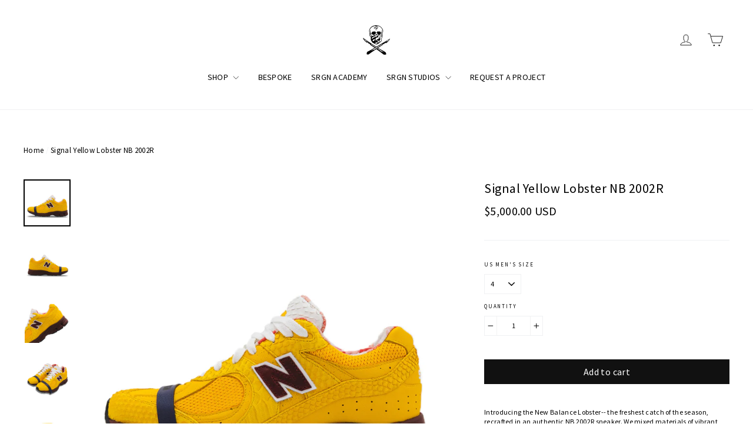

--- FILE ---
content_type: text/html; charset=utf-8
request_url: https://www.thesurgeon.com/products/yellow-lobster-nb-2002r?_kx=f9-O0fzthtR5kLK2eYWIlVp3SK3v7iYqv6ZopDhUyZpsG_lrUAdq4c4mLsIYNpB7.UyqJnH
body_size: 34242
content:















<!doctype html>
<!--[if IE 9 ]><html class="ie9 no-js"> <![endif]-->
<!--[if (gt IE 9)|!(IE)]><!--> <html class="no-js" lang="en"> <!--<![endif]-->


<head>
  <script type="application/vnd.locksmith+json" data-locksmith>{"version":"v233","locked":false,"initialized":true,"scope":"product","access_granted":true,"access_denied":false,"requires_customer":false,"manual_lock":false,"remote_lock":false,"has_timeout":false,"remote_rendered":null,"hide_resource":false,"hide_links_to_resource":false,"transparent":true,"locks":{"all":[],"opened":[]},"keys":[],"keys_signature":"63e3a8939000ad33867f77a5e31cdaebe30d408c2dbf9fc286dc8c10f382237f","state":{"template":"product","theme":121103417496,"product":"yellow-lobster-nb-2002r","collection":null,"page":null,"blog":null,"article":null,"app":null},"now":1769100005,"path":"\/products\/yellow-lobster-nb-2002r","locale_root_url":"\/","canonical_url":"https:\/\/www.thesurgeon.com\/products\/yellow-lobster-nb-2002r","customer_id":null,"customer_id_signature":"63e3a8939000ad33867f77a5e31cdaebe30d408c2dbf9fc286dc8c10f382237f","cart":null}</script><script data-locksmith>!function(){var require=undefined,reqwest=function(){function succeed(e){var t=protocolRe.exec(e.url);return t=t&&t[1]||context.location.protocol,httpsRe.test(t)?twoHundo.test(e.request.status):!!e.request.response}function handleReadyState(e,t,n){return function(){return e._aborted?n(e.request):e._timedOut?n(e.request,"Request is aborted: timeout"):void(e.request&&4==e.request[readyState]&&(e.request.onreadystatechange=noop,succeed(e)?t(e.request):n(e.request)))}}function setHeaders(e,t){var n,s=t.headers||{};s.Accept=s.Accept||defaultHeaders.accept[t.type]||defaultHeaders.accept["*"];var r="undefined"!=typeof FormData&&t.data instanceof FormData;for(n in!t.crossOrigin&&!s[requestedWith]&&(s[requestedWith]=defaultHeaders.requestedWith),!s[contentType]&&!r&&(s[contentType]=t.contentType||defaultHeaders.contentType),s)s.hasOwnProperty(n)&&"setRequestHeader"in e&&e.setRequestHeader(n,s[n])}function setCredentials(e,t){"undefined"!=typeof t.withCredentials&&"undefined"!=typeof e.withCredentials&&(e.withCredentials=!!t.withCredentials)}function generalCallback(e){lastValue=e}function urlappend(e,t){return e+(/[?]/.test(e)?"&":"?")+t}function handleJsonp(e,t,n,s){var r=uniqid++,a=e.jsonpCallback||"callback",o=e.jsonpCallbackName||reqwest.getcallbackPrefix(r),i=new RegExp("((^|[?]|&)"+a+")=([^&]+)"),l=s.match(i),c=doc.createElement("script"),u=0,d=-1!==navigator.userAgent.indexOf("MSIE 10.0");return l?"?"===l[3]?s=s.replace(i,"$1="+o):o=l[3]:s=urlappend(s,a+"="+o),context[o]=generalCallback,c.type="text/javascript",c.src=s,c.async=!0,"undefined"!=typeof c.onreadystatechange&&!d&&(c.htmlFor=c.id="_reqwest_"+r),c.onload=c.onreadystatechange=function(){if(c[readyState]&&"complete"!==c[readyState]&&"loaded"!==c[readyState]||u)return!1;c.onload=c.onreadystatechange=null,c.onclick&&c.onclick(),t(lastValue),lastValue=undefined,head.removeChild(c),u=1},head.appendChild(c),{abort:function(){c.onload=c.onreadystatechange=null,n({},"Request is aborted: timeout",{}),lastValue=undefined,head.removeChild(c),u=1}}}function getRequest(e,t){var n,s=this.o,r=(s.method||"GET").toUpperCase(),a="string"==typeof s?s:s.url,o=!1!==s.processData&&s.data&&"string"!=typeof s.data?reqwest.toQueryString(s.data):s.data||null,i=!1;return("jsonp"==s.type||"GET"==r)&&o&&(a=urlappend(a,o),o=null),"jsonp"==s.type?handleJsonp(s,e,t,a):((n=s.xhr&&s.xhr(s)||xhr(s)).open(r,a,!1!==s.async),setHeaders(n,s),setCredentials(n,s),context[xDomainRequest]&&n instanceof context[xDomainRequest]?(n.onload=e,n.onerror=t,n.onprogress=function(){},i=!0):n.onreadystatechange=handleReadyState(this,e,t),s.before&&s.before(n),i?setTimeout(function(){n.send(o)},200):n.send(o),n)}function Reqwest(e,t){this.o=e,this.fn=t,init.apply(this,arguments)}function setType(e){return null===e?undefined:e.match("json")?"json":e.match("javascript")?"js":e.match("text")?"html":e.match("xml")?"xml":void 0}function init(o,fn){function complete(e){for(o.timeout&&clearTimeout(self.timeout),self.timeout=null;0<self._completeHandlers.length;)self._completeHandlers.shift()(e)}function success(resp){var type=o.type||resp&&setType(resp.getResponseHeader("Content-Type"));resp="jsonp"!==type?self.request:resp;var filteredResponse=globalSetupOptions.dataFilter(resp.responseText,type),r=filteredResponse;try{resp.responseText=r}catch(e){}if(r)switch(type){case"json":try{resp=context.JSON?context.JSON.parse(r):eval("("+r+")")}catch(err){return error(resp,"Could not parse JSON in response",err)}break;case"js":resp=eval(r);break;case"html":resp=r;break;case"xml":resp=resp.responseXML&&resp.responseXML.parseError&&resp.responseXML.parseError.errorCode&&resp.responseXML.parseError.reason?null:resp.responseXML}for(self._responseArgs.resp=resp,self._fulfilled=!0,fn(resp),self._successHandler(resp);0<self._fulfillmentHandlers.length;)resp=self._fulfillmentHandlers.shift()(resp);complete(resp)}function timedOut(){self._timedOut=!0,self.request.abort()}function error(e,t,n){for(e=self.request,self._responseArgs.resp=e,self._responseArgs.msg=t,self._responseArgs.t=n,self._erred=!0;0<self._errorHandlers.length;)self._errorHandlers.shift()(e,t,n);complete(e)}this.url="string"==typeof o?o:o.url,this.timeout=null,this._fulfilled=!1,this._successHandler=function(){},this._fulfillmentHandlers=[],this._errorHandlers=[],this._completeHandlers=[],this._erred=!1,this._responseArgs={};var self=this;fn=fn||function(){},o.timeout&&(this.timeout=setTimeout(function(){timedOut()},o.timeout)),o.success&&(this._successHandler=function(){o.success.apply(o,arguments)}),o.error&&this._errorHandlers.push(function(){o.error.apply(o,arguments)}),o.complete&&this._completeHandlers.push(function(){o.complete.apply(o,arguments)}),this.request=getRequest.call(this,success,error)}function reqwest(e,t){return new Reqwest(e,t)}function normalize(e){return e?e.replace(/\r?\n/g,"\r\n"):""}function serial(e,t){var n,s,r,a,o=e.name,i=e.tagName.toLowerCase(),l=function(e){e&&!e.disabled&&t(o,normalize(e.attributes.value&&e.attributes.value.specified?e.value:e.text))};if(!e.disabled&&o)switch(i){case"input":/reset|button|image|file/i.test(e.type)||(n=/checkbox/i.test(e.type),s=/radio/i.test(e.type),r=e.value,(!n&&!s||e.checked)&&t(o,normalize(n&&""===r?"on":r)));break;case"textarea":t(o,normalize(e.value));break;case"select":if("select-one"===e.type.toLowerCase())l(0<=e.selectedIndex?e.options[e.selectedIndex]:null);else for(a=0;e.length&&a<e.length;a++)e.options[a].selected&&l(e.options[a])}}function eachFormElement(){var e,t,a=this,n=function(e,t){var n,s,r;for(n=0;n<t.length;n++)for(r=e[byTag](t[n]),s=0;s<r.length;s++)serial(r[s],a)};for(t=0;t<arguments.length;t++)e=arguments[t],/input|select|textarea/i.test(e.tagName)&&serial(e,a),n(e,["input","select","textarea"])}function serializeQueryString(){return reqwest.toQueryString(reqwest.serializeArray.apply(null,arguments))}function serializeHash(){var n={};return eachFormElement.apply(function(e,t){e in n?(n[e]&&!isArray(n[e])&&(n[e]=[n[e]]),n[e].push(t)):n[e]=t},arguments),n}function buildParams(e,t,n,s){var r,a,o,i=/\[\]$/;if(isArray(t))for(a=0;t&&a<t.length;a++)o=t[a],n||i.test(e)?s(e,o):buildParams(e+"["+("object"==typeof o?a:"")+"]",o,n,s);else if(t&&"[object Object]"===t.toString())for(r in t)buildParams(e+"["+r+"]",t[r],n,s);else s(e,t)}var context=this,XHR2;if("window"in context)var doc=document,byTag="getElementsByTagName",head=doc[byTag]("head")[0];else try{XHR2=require("xhr2")}catch(ex){throw new Error("Peer dependency `xhr2` required! Please npm install xhr2")}var httpsRe=/^http/,protocolRe=/(^\w+):\/\//,twoHundo=/^(20\d|1223)$/,readyState="readyState",contentType="Content-Type",requestedWith="X-Requested-With",uniqid=0,callbackPrefix="reqwest_"+ +new Date,lastValue,xmlHttpRequest="XMLHttpRequest",xDomainRequest="XDomainRequest",noop=function(){},isArray="function"==typeof Array.isArray?Array.isArray:function(e){return e instanceof Array},defaultHeaders={contentType:"application/x-www-form-urlencoded",requestedWith:xmlHttpRequest,accept:{"*":"text/javascript, text/html, application/xml, text/xml, */*",xml:"application/xml, text/xml",html:"text/html",text:"text/plain",json:"application/json, text/javascript",js:"application/javascript, text/javascript"}},xhr=function(e){if(!0!==e.crossOrigin)return context[xmlHttpRequest]?new XMLHttpRequest:XHR2?new XHR2:new ActiveXObject("Microsoft.XMLHTTP");var t=context[xmlHttpRequest]?new XMLHttpRequest:null;if(t&&"withCredentials"in t)return t;if(context[xDomainRequest])return new XDomainRequest;throw new Error("Browser does not support cross-origin requests")},globalSetupOptions={dataFilter:function(e){return e}};return Reqwest.prototype={abort:function(){this._aborted=!0,this.request.abort()},retry:function(){init.call(this,this.o,this.fn)},then:function(e,t){return e=e||function(){},t=t||function(){},this._fulfilled?this._responseArgs.resp=e(this._responseArgs.resp):this._erred?t(this._responseArgs.resp,this._responseArgs.msg,this._responseArgs.t):(this._fulfillmentHandlers.push(e),this._errorHandlers.push(t)),this},always:function(e){return this._fulfilled||this._erred?e(this._responseArgs.resp):this._completeHandlers.push(e),this},fail:function(e){return this._erred?e(this._responseArgs.resp,this._responseArgs.msg,this._responseArgs.t):this._errorHandlers.push(e),this},"catch":function(e){return this.fail(e)}},reqwest.serializeArray=function(){var n=[];return eachFormElement.apply(function(e,t){n.push({name:e,value:t})},arguments),n},reqwest.serialize=function(){if(0===arguments.length)return"";var e,t=Array.prototype.slice.call(arguments,0);return(e=t.pop())&&e.nodeType&&t.push(e)&&(e=null),e&&(e=e.type),("map"==e?serializeHash:"array"==e?reqwest.serializeArray:serializeQueryString).apply(null,t)},reqwest.toQueryString=function(e,t){var n,s,r=t||!1,a=[],o=encodeURIComponent,i=function(e,t){t="function"==typeof t?t():null==t?"":t,a[a.length]=o(e)+"="+o(t)};if(isArray(e))for(s=0;e&&s<e.length;s++)i(e[s].name,e[s].value);else for(n in e)e.hasOwnProperty(n)&&buildParams(n,e[n],r,i);return a.join("&").replace(/%20/g,"+")},reqwest.getcallbackPrefix=function(){return callbackPrefix},reqwest.compat=function(e,t){return e&&(e.type&&(e.method=e.type)&&delete e.type,e.dataType&&(e.type=e.dataType),e.jsonpCallback&&(e.jsonpCallbackName=e.jsonpCallback)&&delete e.jsonpCallback,e.jsonp&&(e.jsonpCallback=e.jsonp)),new Reqwest(e,t)},reqwest.ajaxSetup=function(e){for(var t in e=e||{})globalSetupOptions[t]=e[t]},reqwest}();
/*!
  * Reqwest! A general purpose XHR connection manager
  * license MIT (c) Dustin Diaz 2015
  * https://github.com/ded/reqwest
  */!function(){var o=window.Locksmith={},e=document.querySelector('script[type="application/vnd.locksmith+json"]'),n=e&&e.innerHTML;if(o.state={},o.util={},o.loading=!1,n)try{o.state=JSON.parse(n)}catch(u){}if(document.addEventListener&&document.querySelector){var s,r,a,t=[76,79,67,75,83,77,73,84,72,49,49],i=function(){r=t.slice(0)},l="style",c=function(e){e&&27!==e.keyCode&&"click"!==e.type||(document.removeEventListener("keydown",c),document.removeEventListener("click",c),s&&document.body.removeChild(s),s=null)};i(),document.addEventListener("keyup",function(e){if(e.keyCode===r[0]){if(clearTimeout(a),r.shift(),0<r.length)return void(a=setTimeout(i,1e3));i(),c(),(s=document.createElement("div"))[l].width="50%",s[l].maxWidth="1000px",s[l].height="85%",s[l].border="1px rgba(0, 0, 0, 0.2) solid",s[l].background="rgba(255, 255, 255, 0.99)",s[l].borderRadius="4px",s[l].position="fixed",s[l].top="50%",s[l].left="50%",s[l].transform="translateY(-50%) translateX(-50%)",s[l].boxShadow="0 2px 5px rgba(0, 0, 0, 0.3), 0 0 100vh 100vw rgba(0, 0, 0, 0.5)",s[l].zIndex="2147483645";var t=document.createElement("textarea");t.value=JSON.stringify(JSON.parse(n),null,2),t[l].border="none",t[l].display="block",t[l].boxSizing="border-box",t[l].width="100%",t[l].height="100%",t[l].background="transparent",t[l].padding="22px",t[l].fontFamily="monospace",t[l].fontSize="14px",t[l].color="#333",t[l].resize="none",t[l].outline="none",t.readOnly=!0,s.appendChild(t),document.body.appendChild(s),t.addEventListener("click",function(e){e.stopImmediatePropagation()}),t.select(),document.addEventListener("keydown",c),document.addEventListener("click",c)}})}o.isEmbedded=-1!==window.location.search.indexOf("_ab=0&_fd=0&_sc=1"),o.path=o.state.path||window.location.pathname,o.basePath=o.state.locale_root_url.concat("/apps/locksmith").replace(/^\/\//,"/"),o.reloading=!1,o.util.console=window.console||{log:function(){},error:function(){}},o.util.makeUrl=function(e,t){var n,s=o.basePath+e,r=[],a=o.cache();for(n in a)r.push(n+"="+encodeURIComponent(a[n]));for(n in t)r.push(n+"="+encodeURIComponent(t[n]));return o.state.customer_id&&(r.push("customer_id="+encodeURIComponent(o.state.customer_id)),r.push("customer_id_signature="+encodeURIComponent(o.state.customer_id_signature))),s+=(-1===s.indexOf("?")?"?":"&")+r.join("&")},o._initializeCallbacks=[],o.on=function(e,t){if("initialize"!==e)throw'Locksmith.on() currently only supports the "initialize" event';o._initializeCallbacks.push(t)},o.initializeSession=function(e){if(!o.isEmbedded){var t=!1,n=!0,s=!0;(e=e||{}).silent&&(s=n=!(t=!0)),o.ping({silent:t,spinner:n,reload:s,callback:function(){o._initializeCallbacks.forEach(function(e){e()})}})}},o.cache=function(e){var t={};try{var n=function r(e){return(document.cookie.match("(^|; )"+e+"=([^;]*)")||0)[2]};t=JSON.parse(decodeURIComponent(n("locksmith-params")||"{}"))}catch(u){}if(e){for(var s in e)t[s]=e[s];document.cookie="locksmith-params=; expires=Thu, 01 Jan 1970 00:00:00 GMT; path=/",document.cookie="locksmith-params="+encodeURIComponent(JSON.stringify(t))+"; path=/"}return t},o.cache.cart=o.state.cart,o.cache.cartLastSaved=null,o.params=o.cache(),o.util.reload=function(){o.reloading=!0;try{window.location.href=window.location.href.replace(/#.*/,"")}catch(u){o.util.console.error("Preferred reload method failed",u),window.location.reload()}},o.cache.saveCart=function(e){if(!o.cache.cart||o.cache.cart===o.cache.cartLastSaved)return e?e():null;var t=o.cache.cartLastSaved;o.cache.cartLastSaved=o.cache.cart,reqwest({url:"/cart/update.json",method:"post",type:"json",data:{attributes:{locksmith:o.cache.cart}},complete:e,error:function(e){if(o.cache.cartLastSaved=t,!o.reloading)throw e}})},o.util.spinnerHTML='<style>body{background:#FFF}@keyframes spin{from{transform:rotate(0deg)}to{transform:rotate(360deg)}}#loading{display:flex;width:100%;height:50vh;color:#777;align-items:center;justify-content:center}#loading .spinner{display:block;animation:spin 600ms linear infinite;position:relative;width:50px;height:50px}#loading .spinner-ring{stroke:currentColor;stroke-dasharray:100%;stroke-width:2px;stroke-linecap:round;fill:none}</style><div id="loading"><div class="spinner"><svg width="100%" height="100%"><svg preserveAspectRatio="xMinYMin"><circle class="spinner-ring" cx="50%" cy="50%" r="45%"></circle></svg></svg></div></div>',o.util.clobberBody=function(e){document.body.innerHTML=e},o.util.clobberDocument=function(e){e.responseText&&(e=e.responseText),document.documentElement&&document.removeChild(document.documentElement);var t=document.open("text/html","replace");t.writeln(e),t.close(),setTimeout(function(){var e=t.querySelector("[autofocus]");e&&e.focus()},100)},o.util.serializeForm=function(e){if(e&&"FORM"===e.nodeName){var t,n,s={};for(t=e.elements.length-1;0<=t;t-=1)if(""!==e.elements[t].name)switch(e.elements[t].nodeName){case"INPUT":switch(e.elements[t].type){default:case"text":case"hidden":case"password":case"button":case"reset":case"submit":s[e.elements[t].name]=e.elements[t].value;break;case"checkbox":case"radio":e.elements[t].checked&&(s[e.elements[t].name]=e.elements[t].value);break;case"file":}break;case"TEXTAREA":s[e.elements[t].name]=e.elements[t].value;break;case"SELECT":switch(e.elements[t].type){case"select-one":s[e.elements[t].name]=e.elements[t].value;break;case"select-multiple":for(n=e.elements[t].options.length-1;0<=n;n-=1)e.elements[t].options[n].selected&&(s[e.elements[t].name]=e.elements[t].options[n].value)}break;case"BUTTON":switch(e.elements[t].type){case"reset":case"submit":case"button":s[e.elements[t].name]=e.elements[t].value}}return s}},o.util.on=function(e,a,o,t){t=t||document;var i="locksmith-"+e+a,n=function(e){var t=e.target,n=e.target.parentElement,s=t.className.baseVal||t.className||"",r=n.className.baseVal||n.className||"";("string"==typeof s&&-1!==s.split(/\s+/).indexOf(a)||"string"==typeof r&&-1!==r.split(/\s+/).indexOf(a))&&!e[i]&&(e[i]=!0,o(e))};t.attachEvent?t.attachEvent(e,n):t.addEventListener(e,n,!1)},o.util.enableActions=function(e){o.util.on("click","locksmith-action",function(e){e.preventDefault();var t=e.target;t.dataset.confirmWith&&!confirm(t.dataset.confirmWith)||(t.disabled=!0,t.innerText=t.dataset.disableWith,o.post("/action",t.dataset.locksmithParams,{spinner:!1,type:"text",success:function(e){(e=JSON.parse(e.responseText)).message&&alert(e.message),o.util.reload()}}))},e)},o.util.inject=function(e,t){var n=["data","locksmith","append"];if(-1!==t.indexOf(n.join("-"))){var s=document.createElement("div");s.innerHTML=t,e.appendChild(s)}else e.innerHTML=t;var r,a,o=e.querySelectorAll("script");for(a=0;a<o.length;++a){r=o[a];var i=document.createElement("script");if(r.type&&(i.type=r.type),r.src)i.src=r.src;else{var l=document.createTextNode(r.innerHTML);i.appendChild(l)}e.appendChild(i)}var c=e.querySelector("[autofocus]");c&&c.focus()},o.post=function(e,t,n){!1!==(n=n||{}).spinner&&o.util.clobberBody(o.util.spinnerHTML);var s={};n.container===document?(s.layout=1,n.success=function(e){document.getElementById(n.container);o.util.clobberDocument(e)}):n.container&&(s.layout=0,n.success=function(e){var t=document.getElementById(n.container);o.util.inject(t,e),t.id===t.firstChild.id&&t.parentElement.replaceChild(t.firstChild,t)}),n.form_type&&(t.form_type=n.form_type),n.include_layout_classes!==undefined&&(t.include_layout_classes=n.include_layout_classes),n.lock_id!==undefined&&(t.lock_id=n.lock_id),o.loading=!0;var r=o.util.makeUrl(e,s);reqwest({url:r,method:"post",type:n.type||"html",data:t,complete:function(){o.loading=!1},error:function(e){if(!o.reloading)if("dashboard.weglot.com"!==window.location.host){if(!n.silent)throw alert("Something went wrong! Please refresh and try again."),e;console.error(e)}else console.error(e)},success:n.success||o.util.clobberDocument})},o.postResource=function(e,t){e.path=o.path,e.search=window.location.search,e.state=o.state,e.passcode&&(e.passcode=e.passcode.trim()),e.email&&(e.email=e.email.trim()),e.state.cart=o.cache.cart,e.locksmith_json=o.jsonTag,e.locksmith_json_signature=o.jsonTagSignature,o.post("/resource",e,t)},o.ping=function(e){if(!o.isEmbedded){e=e||{};var t=function(){e.reload?o.util.reload():"function"==typeof e.callback&&e.callback()};o.post("/ping",{path:o.path,search:window.location.search,state:o.state},{spinner:!!e.spinner,silent:"undefined"==typeof e.silent||e.silent,type:"text",success:function(e){(e=JSON.parse(e.responseText)).messages&&0<e.messages.length&&o.showMessages(e.messages),e.cart&&o.cache.cart!==e.cart?(o.cache.cart=e.cart,o.cache.saveCart(function(){t(),e.cart&&e.cart.match(/^.+:/)&&o.util.reload()})):t()}})}},o.timeoutMonitor=function(){var e=o.cache.cart;o.ping({callback:function(){e!==o.cache.cart||setTimeout(function(){o.timeoutMonitor()},6e4)}})},o.showMessages=function(e){var t=document.createElement("div");t.style.position="fixed",t.style.left=0,t.style.right=0,t.style.bottom="-50px",t.style.opacity=0,t.style.background="#191919",t.style.color="#ddd",t.style.transition="bottom 0.2s, opacity 0.2s",t.style.zIndex=999999,t.innerHTML="        <style>          .locksmith-ab .locksmith-b { display: none; }          .locksmith-ab.toggled .locksmith-b { display: flex; }          .locksmith-ab.toggled .locksmith-a { display: none; }          .locksmith-flex { display: flex; flex-wrap: wrap; justify-content: space-between; align-items: center; padding: 10px 20px; }          .locksmith-message + .locksmith-message { border-top: 1px #555 solid; }          .locksmith-message a { color: inherit; font-weight: bold; }          .locksmith-message a:hover { color: inherit; opacity: 0.8; }          a.locksmith-ab-toggle { font-weight: inherit; text-decoration: underline; }          .locksmith-text { flex-grow: 1; }          .locksmith-cta { flex-grow: 0; text-align: right; }          .locksmith-cta button { transform: scale(0.8); transform-origin: left; }          .locksmith-cta > * { display: block; }          .locksmith-cta > * + * { margin-top: 10px; }          .locksmith-message a.locksmith-close { flex-grow: 0; text-decoration: none; margin-left: 15px; font-size: 30px; font-family: monospace; display: block; padding: 2px 10px; }                    @media screen and (max-width: 600px) {            .locksmith-wide-only { display: none !important; }            .locksmith-flex { padding: 0 15px; }            .locksmith-flex > * { margin-top: 5px; margin-bottom: 5px; }            .locksmith-cta { text-align: left; }          }                    @media screen and (min-width: 601px) {            .locksmith-narrow-only { display: none !important; }          }        </style>      "+e.map(function(e){return'<div class="locksmith-message">'+e+"</div>"}).join(""),document.body.appendChild(t),document.body.style.position="relative",document.body.parentElement.style.paddingBottom=t.offsetHeight+"px",setTimeout(function(){t.style.bottom=0,t.style.opacity=1},50),o.util.on("click","locksmith-ab-toggle",function(e){e.preventDefault();for(var t=e.target.parentElement;-1===t.className.split(" ").indexOf("locksmith-ab");)t=t.parentElement;-1!==t.className.split(" ").indexOf("toggled")?t.className=t.className.replace("toggled",""):t.className=t.className+" toggled"}),o.util.enableActions(t)}}()}();</script>
      <script data-locksmith>Locksmith.cache.cart=null</script>

  <script data-locksmith>Locksmith.jsonTag="{\"version\":\"v233\",\"locked\":false,\"initialized\":true,\"scope\":\"product\",\"access_granted\":true,\"access_denied\":false,\"requires_customer\":false,\"manual_lock\":false,\"remote_lock\":false,\"has_timeout\":false,\"remote_rendered\":null,\"hide_resource\":false,\"hide_links_to_resource\":false,\"transparent\":true,\"locks\":{\"all\":[],\"opened\":[]},\"keys\":[],\"keys_signature\":\"63e3a8939000ad33867f77a5e31cdaebe30d408c2dbf9fc286dc8c10f382237f\",\"state\":{\"template\":\"product\",\"theme\":121103417496,\"product\":\"yellow-lobster-nb-2002r\",\"collection\":null,\"page\":null,\"blog\":null,\"article\":null,\"app\":null},\"now\":1769100005,\"path\":\"\\\/products\\\/yellow-lobster-nb-2002r\",\"locale_root_url\":\"\\\/\",\"canonical_url\":\"https:\\\/\\\/www.thesurgeon.com\\\/products\\\/yellow-lobster-nb-2002r\",\"customer_id\":null,\"customer_id_signature\":\"63e3a8939000ad33867f77a5e31cdaebe30d408c2dbf9fc286dc8c10f382237f\",\"cart\":null}";Locksmith.jsonTagSignature="8d97610eabb2a5b1208e31f8c7b96ffccd43ed1b9861ddfbcaa6b599300d7642"</script>
  <meta charset="utf-8">
  <meta http-equiv="X-UA-Compatible" content="IE=edge,chrome=1">
  <meta name="viewport" content="width=device-width,initial-scale=1">
  <meta name="theme-color" content="#111111">
  <link rel="canonical" href="https://www.thesurgeon.com/products/yellow-lobster-nb-2002r"><link rel="shortcut icon" href="//www.thesurgeon.com/cdn/shop/files/SKULL_logo_32x32.png?v=1613663797" type="image/png" />
<title>
  Signal Yellow Lobster NB 2002R
&ndash; The Surgeon
</title><meta name="description" content="Introducing the New Balance Lobster-- the freshest catch of the season, recrafted in an authentic NB 2002R sneaker. We mixed materials of vibrant signal yellow python exotics, smooth leather, and mesh fabrication with hints of splattered paint to mimic lobster spots. Also available a Midnight Navy, each shoe features a">
<meta property="og:site_name" content="The Surgeon">
<meta property="og:url" content="https://www.thesurgeon.com/products/yellow-lobster-nb-2002r"><meta property="og:title" content="Signal Yellow Lobster NB 2002R">
<meta property="og:type" content="product">
<meta property="og:description" content="Introducing the New Balance Lobster-- the freshest catch of the season, recrafted in an authentic NB 2002R sneaker. We mixed materials of vibrant signal yellow python exotics, smooth leather, and mesh fabrication with hints of splattered paint to mimic lobster spots. Also available a Midnight Navy, each shoe features a">
<meta property="og:price:amount" content="5,000.00">
<meta property="og:price:currency" content="USD">
<meta property="og:image" content="http://www.thesurgeon.com/cdn/shop/products/Y01_1200x630.jpg?v=1671752770"><meta property="og:image" content="http://www.thesurgeon.com/cdn/shop/products/Y02_1200x630.jpg?v=1671752774"><meta property="og:image" content="http://www.thesurgeon.com/cdn/shop/products/Y03_1200x630.jpg?v=1671752777">
<meta property="og:image:secure_url" content="https://www.thesurgeon.com/cdn/shop/products/Y01_1200x630.jpg?v=1671752770"><meta property="og:image:secure_url" content="https://www.thesurgeon.com/cdn/shop/products/Y02_1200x630.jpg?v=1671752774"><meta property="og:image:secure_url" content="https://www.thesurgeon.com/cdn/shop/products/Y03_1200x630.jpg?v=1671752777">
<meta name="twitter:site" content="@theshoesurgeon">
<meta name="twitter:card" content="summary_large_image"><meta name="twitter:title" content="Signal Yellow Lobster NB 2002R">
<meta name="twitter:description" content="Introducing the New Balance Lobster-- the freshest catch of the season, recrafted in an authentic NB 2002R sneaker. We mixed materials of vibrant signal yellow python exotics, smooth leather, and mesh fabrication with hints of splattered paint to mimic lobster spots. Also available a Midnight Navy, each shoe features a">
<link href="//www.thesurgeon.com/cdn/shop/t/17/assets/theme.scss.css?v=117247985434166869311744752328" rel="stylesheet" type="text/css" media="all" />
  
<link href="//fonts.googleapis.com/css?family=Source Sans Pro:400,700" rel="stylesheet" type="text/css" media="all" />


  <script>
    document.documentElement.className = document.documentElement.className.replace('no-js', 'js');

    window.theme = window.theme || {};
    theme.strings = {
      cartSavings: "You're saving [savings]",
      cartEmpty: "Your cart is currently empty."
    };
    theme.settings = {
      cartType: "page",
      moneyFormat: "\u003cspan class=money\u003e${{amount}} USD\u003c\/span\u003e"
    };
  </script>

  
  <script>window.performance && window.performance.mark && window.performance.mark('shopify.content_for_header.start');</script><meta id="shopify-digital-wallet" name="shopify-digital-wallet" content="/11024442/digital_wallets/dialog">
<meta name="shopify-checkout-api-token" content="9d97eab070148959924dca36514e30b5">
<meta id="in-context-paypal-metadata" data-shop-id="11024442" data-venmo-supported="false" data-environment="production" data-locale="en_US" data-paypal-v4="true" data-currency="USD">
<link rel="alternate" type="application/json+oembed" href="https://www.thesurgeon.com/products/yellow-lobster-nb-2002r.oembed">
<script async="async" src="/checkouts/internal/preloads.js?locale=en-US"></script>
<link rel="preconnect" href="https://shop.app" crossorigin="anonymous">
<script async="async" src="https://shop.app/checkouts/internal/preloads.js?locale=en-US&shop_id=11024442" crossorigin="anonymous"></script>
<script id="apple-pay-shop-capabilities" type="application/json">{"shopId":11024442,"countryCode":"US","currencyCode":"USD","merchantCapabilities":["supports3DS"],"merchantId":"gid:\/\/shopify\/Shop\/11024442","merchantName":"The Surgeon","requiredBillingContactFields":["postalAddress","email","phone"],"requiredShippingContactFields":["postalAddress","email","phone"],"shippingType":"shipping","supportedNetworks":["visa","masterCard","amex","discover","elo","jcb"],"total":{"type":"pending","label":"The Surgeon","amount":"1.00"},"shopifyPaymentsEnabled":true,"supportsSubscriptions":true}</script>
<script id="shopify-features" type="application/json">{"accessToken":"9d97eab070148959924dca36514e30b5","betas":["rich-media-storefront-analytics"],"domain":"www.thesurgeon.com","predictiveSearch":true,"shopId":11024442,"locale":"en"}</script>
<script>var Shopify = Shopify || {};
Shopify.shop = "surgeon-studios.myshopify.com";
Shopify.locale = "en";
Shopify.currency = {"active":"USD","rate":"1.0"};
Shopify.country = "US";
Shopify.theme = {"name":"NEW - Main 2025","id":121103417496,"schema_name":"Motion","schema_version":"2.1.0","theme_store_id":847,"role":"main"};
Shopify.theme.handle = "null";
Shopify.theme.style = {"id":null,"handle":null};
Shopify.cdnHost = "www.thesurgeon.com/cdn";
Shopify.routes = Shopify.routes || {};
Shopify.routes.root = "/";</script>
<script type="module">!function(o){(o.Shopify=o.Shopify||{}).modules=!0}(window);</script>
<script>!function(o){function n(){var o=[];function n(){o.push(Array.prototype.slice.apply(arguments))}return n.q=o,n}var t=o.Shopify=o.Shopify||{};t.loadFeatures=n(),t.autoloadFeatures=n()}(window);</script>
<script>
  window.ShopifyPay = window.ShopifyPay || {};
  window.ShopifyPay.apiHost = "shop.app\/pay";
  window.ShopifyPay.redirectState = null;
</script>
<script id="shop-js-analytics" type="application/json">{"pageType":"product"}</script>
<script defer="defer" async type="module" src="//www.thesurgeon.com/cdn/shopifycloud/shop-js/modules/v2/client.init-shop-cart-sync_BT-GjEfc.en.esm.js"></script>
<script defer="defer" async type="module" src="//www.thesurgeon.com/cdn/shopifycloud/shop-js/modules/v2/chunk.common_D58fp_Oc.esm.js"></script>
<script defer="defer" async type="module" src="//www.thesurgeon.com/cdn/shopifycloud/shop-js/modules/v2/chunk.modal_xMitdFEc.esm.js"></script>
<script type="module">
  await import("//www.thesurgeon.com/cdn/shopifycloud/shop-js/modules/v2/client.init-shop-cart-sync_BT-GjEfc.en.esm.js");
await import("//www.thesurgeon.com/cdn/shopifycloud/shop-js/modules/v2/chunk.common_D58fp_Oc.esm.js");
await import("//www.thesurgeon.com/cdn/shopifycloud/shop-js/modules/v2/chunk.modal_xMitdFEc.esm.js");

  window.Shopify.SignInWithShop?.initShopCartSync?.({"fedCMEnabled":true,"windoidEnabled":true});

</script>
<script>
  window.Shopify = window.Shopify || {};
  if (!window.Shopify.featureAssets) window.Shopify.featureAssets = {};
  window.Shopify.featureAssets['shop-js'] = {"shop-cart-sync":["modules/v2/client.shop-cart-sync_DZOKe7Ll.en.esm.js","modules/v2/chunk.common_D58fp_Oc.esm.js","modules/v2/chunk.modal_xMitdFEc.esm.js"],"init-fed-cm":["modules/v2/client.init-fed-cm_B6oLuCjv.en.esm.js","modules/v2/chunk.common_D58fp_Oc.esm.js","modules/v2/chunk.modal_xMitdFEc.esm.js"],"shop-cash-offers":["modules/v2/client.shop-cash-offers_D2sdYoxE.en.esm.js","modules/v2/chunk.common_D58fp_Oc.esm.js","modules/v2/chunk.modal_xMitdFEc.esm.js"],"shop-login-button":["modules/v2/client.shop-login-button_QeVjl5Y3.en.esm.js","modules/v2/chunk.common_D58fp_Oc.esm.js","modules/v2/chunk.modal_xMitdFEc.esm.js"],"pay-button":["modules/v2/client.pay-button_DXTOsIq6.en.esm.js","modules/v2/chunk.common_D58fp_Oc.esm.js","modules/v2/chunk.modal_xMitdFEc.esm.js"],"shop-button":["modules/v2/client.shop-button_DQZHx9pm.en.esm.js","modules/v2/chunk.common_D58fp_Oc.esm.js","modules/v2/chunk.modal_xMitdFEc.esm.js"],"avatar":["modules/v2/client.avatar_BTnouDA3.en.esm.js"],"init-windoid":["modules/v2/client.init-windoid_CR1B-cfM.en.esm.js","modules/v2/chunk.common_D58fp_Oc.esm.js","modules/v2/chunk.modal_xMitdFEc.esm.js"],"init-shop-for-new-customer-accounts":["modules/v2/client.init-shop-for-new-customer-accounts_C_vY_xzh.en.esm.js","modules/v2/client.shop-login-button_QeVjl5Y3.en.esm.js","modules/v2/chunk.common_D58fp_Oc.esm.js","modules/v2/chunk.modal_xMitdFEc.esm.js"],"init-shop-email-lookup-coordinator":["modules/v2/client.init-shop-email-lookup-coordinator_BI7n9ZSv.en.esm.js","modules/v2/chunk.common_D58fp_Oc.esm.js","modules/v2/chunk.modal_xMitdFEc.esm.js"],"init-shop-cart-sync":["modules/v2/client.init-shop-cart-sync_BT-GjEfc.en.esm.js","modules/v2/chunk.common_D58fp_Oc.esm.js","modules/v2/chunk.modal_xMitdFEc.esm.js"],"shop-toast-manager":["modules/v2/client.shop-toast-manager_DiYdP3xc.en.esm.js","modules/v2/chunk.common_D58fp_Oc.esm.js","modules/v2/chunk.modal_xMitdFEc.esm.js"],"init-customer-accounts":["modules/v2/client.init-customer-accounts_D9ZNqS-Q.en.esm.js","modules/v2/client.shop-login-button_QeVjl5Y3.en.esm.js","modules/v2/chunk.common_D58fp_Oc.esm.js","modules/v2/chunk.modal_xMitdFEc.esm.js"],"init-customer-accounts-sign-up":["modules/v2/client.init-customer-accounts-sign-up_iGw4briv.en.esm.js","modules/v2/client.shop-login-button_QeVjl5Y3.en.esm.js","modules/v2/chunk.common_D58fp_Oc.esm.js","modules/v2/chunk.modal_xMitdFEc.esm.js"],"shop-follow-button":["modules/v2/client.shop-follow-button_CqMgW2wH.en.esm.js","modules/v2/chunk.common_D58fp_Oc.esm.js","modules/v2/chunk.modal_xMitdFEc.esm.js"],"checkout-modal":["modules/v2/client.checkout-modal_xHeaAweL.en.esm.js","modules/v2/chunk.common_D58fp_Oc.esm.js","modules/v2/chunk.modal_xMitdFEc.esm.js"],"shop-login":["modules/v2/client.shop-login_D91U-Q7h.en.esm.js","modules/v2/chunk.common_D58fp_Oc.esm.js","modules/v2/chunk.modal_xMitdFEc.esm.js"],"lead-capture":["modules/v2/client.lead-capture_BJmE1dJe.en.esm.js","modules/v2/chunk.common_D58fp_Oc.esm.js","modules/v2/chunk.modal_xMitdFEc.esm.js"],"payment-terms":["modules/v2/client.payment-terms_Ci9AEqFq.en.esm.js","modules/v2/chunk.common_D58fp_Oc.esm.js","modules/v2/chunk.modal_xMitdFEc.esm.js"]};
</script>
<script>(function() {
  var isLoaded = false;
  function asyncLoad() {
    if (isLoaded) return;
    isLoaded = true;
    var urls = ["https:\/\/cdn-scripts.signifyd.com\/shopify\/script-tag.js?shop=surgeon-studios.myshopify.com","https:\/\/chimpstatic.com\/mcjs-connected\/js\/users\/4bfac949746aedf8a3d6c4cba\/a2cfaf1336f82a057262a9410.js?shop=surgeon-studios.myshopify.com","\/\/www.powr.io\/powr.js?powr-token=surgeon-studios.myshopify.com\u0026external-type=shopify\u0026shop=surgeon-studios.myshopify.com","\/\/d1liekpayvooaz.cloudfront.net\/apps\/customizery\/customizery.js?shop=surgeon-studios.myshopify.com","https:\/\/chimpstatic.com\/mcjs-connected\/js\/users\/4bfac949746aedf8a3d6c4cba\/fc92bb75c721b9b8f49c30fc1.js?shop=surgeon-studios.myshopify.com","https:\/\/na.shgcdn3.com\/pixel-collector.js?shop=surgeon-studios.myshopify.com"];
    for (var i = 0; i < urls.length; i++) {
      var s = document.createElement('script');
      s.type = 'text/javascript';
      s.async = true;
      s.src = urls[i];
      var x = document.getElementsByTagName('script')[0];
      x.parentNode.insertBefore(s, x);
    }
  };
  if(window.attachEvent) {
    window.attachEvent('onload', asyncLoad);
  } else {
    window.addEventListener('load', asyncLoad, false);
  }
})();</script>
<script id="__st">var __st={"a":11024442,"offset":-28800,"reqid":"4d6cf8d7-da64-4bc2-b4dd-39984db39778-1769100005","pageurl":"www.thesurgeon.com\/products\/yellow-lobster-nb-2002r?_kx=f9-O0fzthtR5kLK2eYWIlVp3SK3v7iYqv6ZopDhUyZpsG_lrUAdq4c4mLsIYNpB7.UyqJnH","u":"37d10db2e6ec","p":"product","rtyp":"product","rid":8084816789736};</script>
<script>window.ShopifyPaypalV4VisibilityTracking = true;</script>
<script id="captcha-bootstrap">!function(){'use strict';const t='contact',e='account',n='new_comment',o=[[t,t],['blogs',n],['comments',n],[t,'customer']],c=[[e,'customer_login'],[e,'guest_login'],[e,'recover_customer_password'],[e,'create_customer']],r=t=>t.map((([t,e])=>`form[action*='/${t}']:not([data-nocaptcha='true']) input[name='form_type'][value='${e}']`)).join(','),a=t=>()=>t?[...document.querySelectorAll(t)].map((t=>t.form)):[];function s(){const t=[...o],e=r(t);return a(e)}const i='password',u='form_key',d=['recaptcha-v3-token','g-recaptcha-response','h-captcha-response',i],f=()=>{try{return window.sessionStorage}catch{return}},m='__shopify_v',_=t=>t.elements[u];function p(t,e,n=!1){try{const o=window.sessionStorage,c=JSON.parse(o.getItem(e)),{data:r}=function(t){const{data:e,action:n}=t;return t[m]||n?{data:e,action:n}:{data:t,action:n}}(c);for(const[e,n]of Object.entries(r))t.elements[e]&&(t.elements[e].value=n);n&&o.removeItem(e)}catch(o){console.error('form repopulation failed',{error:o})}}const l='form_type',E='cptcha';function T(t){t.dataset[E]=!0}const w=window,h=w.document,L='Shopify',v='ce_forms',y='captcha';let A=!1;((t,e)=>{const n=(g='f06e6c50-85a8-45c8-87d0-21a2b65856fe',I='https://cdn.shopify.com/shopifycloud/storefront-forms-hcaptcha/ce_storefront_forms_captcha_hcaptcha.v1.5.2.iife.js',D={infoText:'Protected by hCaptcha',privacyText:'Privacy',termsText:'Terms'},(t,e,n)=>{const o=w[L][v],c=o.bindForm;if(c)return c(t,g,e,D).then(n);var r;o.q.push([[t,g,e,D],n]),r=I,A||(h.body.append(Object.assign(h.createElement('script'),{id:'captcha-provider',async:!0,src:r})),A=!0)});var g,I,D;w[L]=w[L]||{},w[L][v]=w[L][v]||{},w[L][v].q=[],w[L][y]=w[L][y]||{},w[L][y].protect=function(t,e){n(t,void 0,e),T(t)},Object.freeze(w[L][y]),function(t,e,n,w,h,L){const[v,y,A,g]=function(t,e,n){const i=e?o:[],u=t?c:[],d=[...i,...u],f=r(d),m=r(i),_=r(d.filter((([t,e])=>n.includes(e))));return[a(f),a(m),a(_),s()]}(w,h,L),I=t=>{const e=t.target;return e instanceof HTMLFormElement?e:e&&e.form},D=t=>v().includes(t);t.addEventListener('submit',(t=>{const e=I(t);if(!e)return;const n=D(e)&&!e.dataset.hcaptchaBound&&!e.dataset.recaptchaBound,o=_(e),c=g().includes(e)&&(!o||!o.value);(n||c)&&t.preventDefault(),c&&!n&&(function(t){try{if(!f())return;!function(t){const e=f();if(!e)return;const n=_(t);if(!n)return;const o=n.value;o&&e.removeItem(o)}(t);const e=Array.from(Array(32),(()=>Math.random().toString(36)[2])).join('');!function(t,e){_(t)||t.append(Object.assign(document.createElement('input'),{type:'hidden',name:u})),t.elements[u].value=e}(t,e),function(t,e){const n=f();if(!n)return;const o=[...t.querySelectorAll(`input[type='${i}']`)].map((({name:t})=>t)),c=[...d,...o],r={};for(const[a,s]of new FormData(t).entries())c.includes(a)||(r[a]=s);n.setItem(e,JSON.stringify({[m]:1,action:t.action,data:r}))}(t,e)}catch(e){console.error('failed to persist form',e)}}(e),e.submit())}));const S=(t,e)=>{t&&!t.dataset[E]&&(n(t,e.some((e=>e===t))),T(t))};for(const o of['focusin','change'])t.addEventListener(o,(t=>{const e=I(t);D(e)&&S(e,y())}));const B=e.get('form_key'),M=e.get(l),P=B&&M;t.addEventListener('DOMContentLoaded',(()=>{const t=y();if(P)for(const e of t)e.elements[l].value===M&&p(e,B);[...new Set([...A(),...v().filter((t=>'true'===t.dataset.shopifyCaptcha))])].forEach((e=>S(e,t)))}))}(h,new URLSearchParams(w.location.search),n,t,e,['guest_login'])})(!0,!0)}();</script>
<script integrity="sha256-4kQ18oKyAcykRKYeNunJcIwy7WH5gtpwJnB7kiuLZ1E=" data-source-attribution="shopify.loadfeatures" defer="defer" src="//www.thesurgeon.com/cdn/shopifycloud/storefront/assets/storefront/load_feature-a0a9edcb.js" crossorigin="anonymous"></script>
<script crossorigin="anonymous" defer="defer" src="//www.thesurgeon.com/cdn/shopifycloud/storefront/assets/shopify_pay/storefront-65b4c6d7.js?v=20250812"></script>
<script data-source-attribution="shopify.dynamic_checkout.dynamic.init">var Shopify=Shopify||{};Shopify.PaymentButton=Shopify.PaymentButton||{isStorefrontPortableWallets:!0,init:function(){window.Shopify.PaymentButton.init=function(){};var t=document.createElement("script");t.src="https://www.thesurgeon.com/cdn/shopifycloud/portable-wallets/latest/portable-wallets.en.js",t.type="module",document.head.appendChild(t)}};
</script>
<script data-source-attribution="shopify.dynamic_checkout.buyer_consent">
  function portableWalletsHideBuyerConsent(e){var t=document.getElementById("shopify-buyer-consent"),n=document.getElementById("shopify-subscription-policy-button");t&&n&&(t.classList.add("hidden"),t.setAttribute("aria-hidden","true"),n.removeEventListener("click",e))}function portableWalletsShowBuyerConsent(e){var t=document.getElementById("shopify-buyer-consent"),n=document.getElementById("shopify-subscription-policy-button");t&&n&&(t.classList.remove("hidden"),t.removeAttribute("aria-hidden"),n.addEventListener("click",e))}window.Shopify?.PaymentButton&&(window.Shopify.PaymentButton.hideBuyerConsent=portableWalletsHideBuyerConsent,window.Shopify.PaymentButton.showBuyerConsent=portableWalletsShowBuyerConsent);
</script>
<script data-source-attribution="shopify.dynamic_checkout.cart.bootstrap">document.addEventListener("DOMContentLoaded",(function(){function t(){return document.querySelector("shopify-accelerated-checkout-cart, shopify-accelerated-checkout")}if(t())Shopify.PaymentButton.init();else{new MutationObserver((function(e,n){t()&&(Shopify.PaymentButton.init(),n.disconnect())})).observe(document.body,{childList:!0,subtree:!0})}}));
</script>
<link id="shopify-accelerated-checkout-styles" rel="stylesheet" media="screen" href="https://www.thesurgeon.com/cdn/shopifycloud/portable-wallets/latest/accelerated-checkout-backwards-compat.css" crossorigin="anonymous">
<style id="shopify-accelerated-checkout-cart">
        #shopify-buyer-consent {
  margin-top: 1em;
  display: inline-block;
  width: 100%;
}

#shopify-buyer-consent.hidden {
  display: none;
}

#shopify-subscription-policy-button {
  background: none;
  border: none;
  padding: 0;
  text-decoration: underline;
  font-size: inherit;
  cursor: pointer;
}

#shopify-subscription-policy-button::before {
  box-shadow: none;
}

      </style>

<script>window.performance && window.performance.mark && window.performance.mark('shopify.content_for_header.end');</script>
  





  <script type="text/javascript">
    
      window.__shgMoneyFormat = window.__shgMoneyFormat || {"USD":{"currency":"USD","currency_symbol":"$","currency_symbol_location":"left","decimal_places":2,"decimal_separator":".","thousands_separator":","}};
    
    window.__shgCurrentCurrencyCode = window.__shgCurrentCurrencyCode || {
      currency: "USD",
      currency_symbol: "$",
      decimal_separator: ".",
      thousands_separator: ",",
      decimal_places: 2,
      currency_symbol_location: "left"
    };
  </script>



  <!--[if lt IE 9]>
<script src="//cdnjs.cloudflare.com/ajax/libs/html5shiv/3.7.2/html5shiv.min.js" type="text/javascript"></script>
<![endif]-->
<!--[if (lte IE 9) ]><script src="//www.thesurgeon.com/cdn/shop/t/17/assets/match-media.min.js?v=159635276924582161481616659985" type="text/javascript"></script><![endif]-->


  <script src="//ajax.googleapis.com/ajax/libs/jquery/3.1.0/jquery.min.js" type="text/javascript"></script>

  <!--[if (gt IE 9)|!(IE)]><!--><script src="//www.thesurgeon.com/cdn/shop/t/17/assets/vendor.js?v=159915124504125648591616659988" defer="defer"></script><!--<![endif]-->
<!--[if lte IE 9]><script src="//www.thesurgeon.com/cdn/shop/t/17/assets/vendor.js?v=159915124504125648591616659988"></script><![endif]-->


  

  <!--[if (gt IE 9)|!(IE)]><!--><script src="//www.thesurgeon.com/cdn/shop/t/17/assets/theme.js?v=95933840740499710451616660001" defer="defer"></script><!--<![endif]-->
<!--[if lte IE 9]><script src="//www.thesurgeon.com/cdn/shop/t/17/assets/theme.js?v=95933840740499710451616660001"></script><![endif]-->

<script src="//ajax.googleapis.com/ajax/libs/jquery/2.2.3/jquery.min.js" type="text/javascript"></script>
<script>
  //  empty script tag to work around Woo issue where attributes of first script in file are scrubbed
</script>

<script id="bold-subscriptions-script" type="text/javascript">
    window.BOLD = window.BOLD || {};
    window.BOLD.subscriptions = window.BOLD.subscriptions || {};
    window.BOLD.subscriptions.classes = window.BOLD.subscriptions.classes || {};
    window.BOLD.subscriptions.patches = window.BOLD.subscriptions.patches || {};
    window.BOLD.subscriptions.patches.maxCheckoutRetries = window.BOLD.subscriptions.patches.maxCheckoutRetries || 200;
    window.BOLD.subscriptions.patches.currentCheckoutRetries = window.BOLD.subscriptions.patches.currentCheckoutRetries || 0;
    window.BOLD.subscriptions.patches.maxCashierPatchAttempts = window.BOLD.subscriptions.patches.maxCashierPatchAttempts || 200;
    window.BOLD.subscriptions.patches.currentCashierPatchAttempts = window.BOLD.subscriptions.patches.currentCashierPatchAttempts || 0;
    window.BOLD.subscriptions.config = window.BOLD.subscriptions.config || {};
    window.BOLD.subscriptions.config.platform = 'shopify';
    window.BOLD.subscriptions.config.shopDomain = 'surgeon-studios.myshopify.com';
    window.BOLD.subscriptions.config.customDomain = 'www.thesurgeon.com';
    window.BOLD.subscriptions.config.shopIdentifier = '11024442';
    window.BOLD.subscriptions.config.cashierUrl = 'https://cashier.boldcommerce.com';
    window.BOLD.subscriptions.config.cashierApplicationUUID = '2e6a2bbc-b12b-4255-abdf-a02af85c0d4e';
    window.BOLD.subscriptions.config.appUrl = 'https://sub.boldapps.net';
    window.BOLD.subscriptions.config.currencyCode = 'USD';
    window.BOLD.subscriptions.config.checkoutType = 'shopify';
    window.BOLD.subscriptions.config.currencyFormat = "\u003Cspan class=money\u003E$\u0026#123;\u0026#123;amount}} USD\u003C\/span\u003E";
    window.BOLD.subscriptions.config.shopCurrencies = [];
    window.BOLD.subscriptions.config.shopSettings = {"allow_msp_cancellation":true,"allow_msp_prepaid_renewal":true,"customer_can_pause_subscription":true,"customer_can_change_next_order_date":true,"line_item_discount_policy":"inherit","customer_can_change_order_frequency":true,"customer_can_create_an_additional_order":false,"show_currency_code":true};
    window.BOLD.subscriptions.config.cashierPluginOnlyMode = window.BOLD.subscriptions.config.cashierPluginOnlyMode || false;
    if (window.BOLD.subscriptions.config.waitForCheckoutLoader === undefined) {
        window.BOLD.subscriptions.config.waitForCheckoutLoader = true;
    }

    window.BOLD.subscriptions.config.addToCartFormSelectors = window.BOLD.subscriptions.config.addToCartFormSelectors || [];
    window.BOLD.subscriptions.config.addToCartButtonSelectors = window.BOLD.subscriptions.config.addToCartButtonSelectors || [];
    window.BOLD.subscriptions.config.widgetInsertBeforeSelectors = window.BOLD.subscriptions.config.widgetInsertBeforeSelectors || [];
    window.BOLD.subscriptions.config.quickAddToCartButtonSelectors = window.BOLD.subscriptions.config.quickAddToCartButtonSelectors || [];
    window.BOLD.subscriptions.config.cartElementSelectors = window.BOLD.subscriptions.config.cartElementSelectors || [];
    window.BOLD.subscriptions.config.cartTotalElementSelectors = window.BOLD.subscriptions.config.cartTotalElementSelectors || [];
    window.BOLD.subscriptions.config.featureFlags = window.BOLD.subscriptions.config.featureFlags || ["BS2-1698-get-paypal-methods-from-cashier","BS2-1699-select-payment-methods-msp","BS2-1882-gen-settings-tz","BS2-2058-usage-billing","BS2-2335-discount-first-order","BS2-2058-usage-billing-charge-shop","BS2-2719-swap-add-to-digital-product","BS2-3034-Save-Local-With-Variant","BS2-1699-edit-payment-methods-admin","bs2-1804-cancellation-management-page"];
    window.BOLD.subscriptions.config.subscriptionProcessingFrequency = '60';
    window.BOLD.subscriptions.config.requireMSPInitialLoadingMessage = true;
    window.BOLD.subscriptions.data = window.BOLD.subscriptions.data || {};

    // Interval text markup template
    window.BOLD.subscriptions.config.lineItemPropertyListSelectors = window.BOLD.subscriptions.config.lineItemPropertyListSelectors || [];
    window.BOLD.subscriptions.config.lineItemPropertyListSelectors.push('dl.definitionList');
    window.BOLD.subscriptions.config.lineItemPropertyListTemplate = window.BOLD.subscriptions.config.lineItemPropertyListTemplate || '<dl class="definitionList"></dl>';
    window.BOLD.subscriptions.config.lineItemPropertyTemplate = window.BOLD.subscriptions.config.lineItemPropertyTemplate || '<dt class="definitionList-key">\:</dt><dd class="definitionList-value">\</dd>';

    // Constants in XMLHttpRequest are not reliable, so we will create our own
    // reference: https://developer.mozilla.org/en-US/docs/Web/API/XMLHttpRequest/readyState
    window.BOLD.subscriptions.config.XMLHttpRequest = {
        UNSENT:0,            // Client has been created. open() not called yet.
        OPENED: 1,           // open() has been called.
        HEADERS_RECEIVED: 2, // send() has been called, and headers and status are available.
        LOADING: 3,          // Downloading; responseText holds partial data.
        DONE: 4              // The operation is complete.
    };

    window.BOLD.subscriptions.config.assetBaseUrl = 'https://sub.boldapps.net';
    if (window.localStorage && window.localStorage.getItem('boldSubscriptionsAssetBaseUrl')) {
        window.BOLD.subscriptions.config.assetBaseUrl = window.localStorage.getItem('boldSubscriptionsAssetBaseUrl')
    }

    if (localStorage && localStorage.getItem('boldSubscriptionsSubscriptionGroups')) {
        window.BOLD.subscriptions.data.subscriptionGroups = JSON.parse(localStorage.getItem('boldSubscriptionsSubscriptionGroups'));
    } else {
        window.BOLD.subscriptions.data.subscriptionGroups = [];
    }

    function isFeatureFlagEnabled(featureFlag) {
        for (var i = 0; i < window.BOLD.subscriptions.config.featureFlags.length; i++) {
            if (window.BOLD.subscriptions.config.featureFlags[i] === featureFlag){
                return true;
            }
        }
        return false;
    }

    window.BOLD.subscriptions.logger = {
        tag: "bold_subscriptions",
        // the bold subscriptions log level
        // 0 - errors (default)
        // 1 - warnings + errors
        // 2 - info + warnings + errors
        // use window.localStorage.setItem('boldSubscriptionsLogLevel', x) to set the log level
        levels: {
            ERROR: 0,
            WARN: 1,
            INFO: 2,
        },
        level: parseInt((window.localStorage && window.localStorage.getItem('boldSubscriptionsLogLevel')) || "0", 10),
        _log: function(callArgs, level) {
            if (!window.console) {
                return null;
            }

            if (window.BOLD.subscriptions.logger.level <= level) {
                return;
            }

            var params = Array.prototype.slice.call(callArgs);
            params.unshift(window.BOLD.subscriptions.logger.tag);

            switch (level) {
                case window.BOLD.subscriptions.logger.levels.INFO:
                    console.info.apply(null, params);
                    return;
                case window.BOLD.subscriptions.logger.levels.WARN:
                    console.warn.apply(null, params);
                    return;
                case window.BOLD.subscriptions.logger.levels.ERROR:
                    console.error.apply(null, params);
                    return;
                default:
                    console.log.apply(null, params);
                    return;
            }
        },
        info: function() {
            window.BOLD.subscriptions.logger._log(arguments, window.BOLD.subscriptions.logger.levels.INFO);
        },
        warn: function() {
            window.BOLD.subscriptions.logger._log(arguments, window.BOLD.subscriptions.logger.levels.WARN);
        },
        error: function() {
            window.BOLD.subscriptions.logger._log(arguments, window.BOLD.subscriptions.logger.levels.ERROR);
        }
    }

    window.BOLD.subscriptions.getSubscriptionGroupFromProductId = function (productId) {
        var data = window.BOLD.subscriptions.data;
        var foundGroup = null;
        for (var i = 0; i < data.subscriptionGroups.length; i += 1) {
            var subscriptionGroup = data.subscriptionGroups[i];
            for (var j = 0; j < subscriptionGroup.selection_options.length; j += 1) {
                var selectionOption = subscriptionGroup.selection_options[j];
                if (selectionOption.platform_entity_id === productId.toString()) {
                    foundGroup = subscriptionGroup;
                    break;
                }
            }
            if (foundGroup) {
                break;
            }
        }
        return foundGroup;
    };

    window.BOLD.subscriptions.getSubscriptionGroupById = function(subGroupId) {
        var subscriptionGroups = window.BOLD.subscriptions.data.subscriptionGroups;

        for (var i = 0; i < subscriptionGroups.length; i += 1) {
            var subGroup = subscriptionGroups[i];
            if (subGroup.id === subGroupId) {
                return subGroup;
            }
        }

        return null;
    };

    window.BOLD.subscriptions.getSubscriptionGroupPrepaidDurationById = function(subscriptionGroupId, prepaidDurationId) {
        var subscriptionGroup = window.BOLD.subscriptions.getSubscriptionGroupById(subscriptionGroupId);

        if (
            !subscriptionGroup
            || !subscriptionGroup.prepaid_durations
            || !subscriptionGroup.prepaid_durations.length
        ) {
            return null;
        }

        for (var i = 0; i < subscriptionGroup.prepaid_durations.length; i++) {
            var prepaidDuration = subscriptionGroup.prepaid_durations[i];
            if (prepaidDuration.id === prepaidDurationId) {
                return prepaidDuration;
            }
        }

        return null;
    }

    window.BOLD.subscriptions.getSubscriptionGroupBillingRuleById = function(subGroup, billingRuleId) {
        for (var i = 0; i < subGroup.billing_rules.length; i += 1) {
            var billingRule = subGroup.billing_rules[i];
            if (billingRule.id === billingRuleId) {
                return billingRule;
            }
        }

        return null;
    };

    window.BOLD.subscriptions.toggleDisabledAddToCartButtons = function(disable) {
        var addToCartForms = document.querySelectorAll(window.BOLD.subscriptions.config.addToCartFormSelectors.join(','));
        for (var i = 0; i < addToCartForms.length; i++) {
            var addToCartForm = addToCartForms[i];
            var productId = window.BOLD.subscriptions.getProductIdFromAddToCartForm(addToCartForm);
            var subscriptionGroup = window.BOLD.subscriptions.getSubscriptionGroupFromProductId(productId);

            if (subscriptionGroup) {
                var addToCartButtons = addToCartForm.querySelectorAll(window.BOLD.subscriptions.config.addToCartButtonSelectors.join(','));
                for (var j = 0; j < addToCartButtons.length; j++) {
                    var addToCartButton = addToCartButtons[j];
                    var toggleAction = disable ?  addToCartButton.setAttribute : addToCartButton.removeAttribute;

                    addToCartButton.disabled = disable;
                    toggleAction.call(addToCartButton, 'data-disabled-by-subscriptions', disable);
                }
            }
        }
    };

    window.BOLD.subscriptions.disableAddToCartButtons = function () {
        if (!window.BOLD.subscriptions.app) {
            window.BOLD.subscriptions.toggleDisabledAddToCartButtons(true);
        } else {
            window.BOLD.subscriptions.enableAddToCartButtons();
        }
    };

    window.BOLD.subscriptions.enableAddToCartButtons = function () {
        document.removeEventListener('click', window.BOLD.subscriptions.preventSubscriptionAddToCart);
        window.BOLD.subscriptions.toggleDisabledAddToCartButtons(false);
    };

    window.BOLD.subscriptions.addJSAsset = function(src) {
        var scriptTag = document.getElementById('bold-subscriptions-script');
        var jsElement = document.createElement('script');
        jsElement.type = 'text/javascript';
        jsElement.src = src;
        scriptTag.parentNode.insertBefore(jsElement, scriptTag);
    };

    window.BOLD.subscriptions.addCSSAsset = function(href) {
        var scriptTag = document.getElementById('bold-subscriptions-script');
        var cssElement = document.createElement('link');
        cssElement.href = href;
        cssElement.rel = 'stylesheet';
        scriptTag.parentNode.insertBefore(cssElement, scriptTag);
    };

    window.BOLD.subscriptions.loadStorefrontAssets = function loadStorefrontAssets() {
        var assets = window.BOLD.subscriptions.config.assets;
        window.BOLD.subscriptions.addCSSAsset(window.BOLD.subscriptions.config.assetBaseUrl + '/static/' + assets['storefront.css']);
        window.BOLD.subscriptions.addJSAsset(window.BOLD.subscriptions.config.assetBaseUrl + '/static/' + assets['storefront.js']);
    };

    window.BOLD.subscriptions.loadCustomerPortalAssets = function loadCustomerPortalAssets() {
        var assets = window.BOLD.subscriptions.config.assets;
        window.BOLD.subscriptions.addCSSAsset(window.BOLD.subscriptions.config.assetBaseUrl + '/static/' + assets['customer_portal.css']);
        window.BOLD.subscriptions.addJSAsset(window.BOLD.subscriptions.config.assetBaseUrl + '/static/' + assets['customer_portal.js']);
    };

    window.BOLD.subscriptions.processManifest = function() {
        if (!window.BOLD.subscriptions.processedManifest) {
            window.BOLD.subscriptions.processedManifest = true;
            window.BOLD.subscriptions.config.assets = JSON.parse(this.responseText);

                        window.BOLD.subscriptions.loadCustomerPortalAssets();
        }
    };

    window.BOLD.subscriptions.addInitialLoadingMessage = function() {
        var customerPortalNode = document.getElementById('customer-portal-root');
        if (customerPortalNode && window.BOLD.subscriptions.config.requireMSPInitialLoadingMessage) {
            customerPortalNode.innerHTML = '<h1 style="text-align: center;">Loading your subscriptions</h1>';
        }
    }

    window.BOLD.subscriptions.contentLoaded = function() {
        window.BOLD.subscriptions.data.contentLoadedEventTriggered = true;
        window.BOLD.subscriptions.addInitialLoadingMessage();
            };

    window.BOLD.subscriptions.preventSubscriptionAddToCart = function(e) {
        if (e.target.matches(window.BOLD.subscriptions.config.addToCartButtonSelectors.join(',')) && e.target.form) {
            var productId = window.BOLD.subscriptions.getProductIdFromAddToCartForm(e.target.form);
            var subscriptionGroup = window.BOLD.subscriptions.getSubscriptionGroupFromProductId(productId);

            if (subscriptionGroup) {
                // this code disables the add to cart button for subscription products
                // once the subscriptions widget loads it is responsible for re-enabling the buttons
                // call window.BOLD.subscriptions.enableAddToCartButtons enable them manually
                e.preventDefault();
                return false;
            }
        }
    };

        document.addEventListener('DOMContentLoaded', window.BOLD.subscriptions.contentLoaded);

    if (!Element.prototype.matches) {
        Element.prototype.matches =
            Element.prototype.matchesSelector ||
            Element.prototype.mozMatchesSelector ||
            Element.prototype.msMatchesSelector ||
            Element.prototype.oMatchesSelector ||
            Element.prototype.webkitMatchesSelector ||
            function(s) {
                var matches = (this.document || this.ownerDocument).querySelectorAll(s),
                    i = matches.length;
                while (--i >= 0 && matches.item(i) !== this) {}
                return i > -1;
            };
    }

    if (!Element.prototype.closest) {
        Element.prototype.closest = function(s) {
            var el = this;

            do {
                if (Element.prototype.matches.call(el, s)) return el;
                el = el.parentElement || el.parentNode;
            } while (el !== null && el.nodeType === 1);
            return null;
        };
    }

    window.BOLD.subscriptions.setVisibilityOfAdditionalCheckoutButtons = function (isVisible) {
        if (window.BOLD.subscriptions.config.additionalCheckoutSelectors === undefined) {
            return;
        }

        var selectors = window.BOLD.subscriptions.config.additionalCheckoutSelectors;

        for (var i = 0; i < selectors.length; i++) {
            var elements = document.querySelectorAll(selectors[i]);

            for (var j = 0; j < elements.length; j++) {
                elements[j].style.display = isVisible ? 'block' : 'none';
            }
        }
    }

    window.BOLD.subscriptions.hideAdditionalCheckoutButtons = function() {
        window.BOLD.subscriptions.setVisibilityOfAdditionalCheckoutButtons(false);
    };

    window.BOLD.subscriptions.showAdditionalCheckoutButtons = function() {
        window.BOLD.subscriptions.setVisibilityOfAdditionalCheckoutButtons(true);
    };

    window.BOLD.subscriptions.enhanceMspUrls = function(data) {
        var mspUrl = 'https://sub.boldapps.net/shop/7333/customer_portal';
        var elements = document.querySelectorAll("a[href='"+mspUrl+"']");

        if(!elements.length || !data.success) {
            return;
        }

        for (var i = 0; i < elements.length; i++) {
            elements[i].href = elements[i].href + "?jwt="+data.value.jwt+"&customerId="+data.value.customerId;
        }
    };

    window.addEventListener('load', function () {
        window.BOLD.subscriptions.getJWT(window.BOLD.subscriptions.enhanceMspUrls);
    });

    // This will be called immediately
    // Use this anonymous function to avoid polluting the global namespace
    (function() {
        var xhr = new XMLHttpRequest();
        xhr.addEventListener('load', window.BOLD.subscriptions.processManifest);
        xhr.open('GET', window.BOLD.subscriptions.config.assetBaseUrl + '/static/manifest.json?t=' + (new Date()).getTime());
        xhr.send();
    })()

    window.BOLD.subscriptions.patches.patchCashier = function() {
        if (window.BOLD && window.BOLD.checkout) {
            window.BOLD.checkout.disable();
            window.BOLD.checkout.listenerFn = window.BOLD.subscriptions.patches.cashierListenerFn;
            window.BOLD.checkout.enable();
        } else if (window.BOLD.subscriptions.patches.currentCashierPatchAttempts < window.BOLD.subscriptions.patches.maxCashierPatchAttempts) {
            window.BOLD.subscriptions.patches.currentCashierPatchAttempts++;
            setTimeout(window.BOLD.subscriptions.patches.patchCashier, 100);
        }
    };

    window.BOLD.subscriptions.patches.finishCheckout = function(event, form, cart) {
        window.BOLD.subscriptions.patches.currentCheckoutRetries++;

        if (!window.BOLD.subscriptions.app
            && window.BOLD.subscriptions.patches.currentCheckoutRetries < window.BOLD.subscriptions.patches.maxCheckoutRetries
        ) {
            setTimeout(function () { window.BOLD.subscriptions.patches.finishCheckout(event, form, cart); }, 100);
            return;
        } else if (window.BOLD.subscriptions.app) {
            window.BOLD.subscriptions.patches.currentCheckoutRetries = 0;
            window.BOLD.subscriptions.app.addCartParams(form, cart);
        }

        var noSubscriptions = false;
        if ((window.BOLD.subscriptions.app && window.BOLD.subscriptions.app.successfulAddToCarts.length === 0)
            || !window.BOLD.subscriptions.app
        ) {
            noSubscriptions = true;
            event.target.dataset.cashierConfirmedNoPlugins = true;

            if (window.BOLD.subscriptions.setCashierFeatureToken) {
                window.BOLD.subscriptions.setCashierFeatureToken(false);
            }
        }

        if ((noSubscriptions && window.BOLD.subscriptions.config.cashierPluginOnlyMode)
            || (typeof BOLD.checkout.isFeatureRequired === 'function' && !BOLD.checkout.isFeatureRequired())
        ) {
            // send them to the original checkout when in plugin only mode
            // and either BSUB is there but there are no subscription products
            // or BSUB isn't there at all
            if (form.dataset.old_form_action) {
                form.action = form.dataset.old_form_action;
            }
            event.target.click();
        } else {
            // sends them to Cashier since BSUB got a chance to add it's stuff
            // and plugin only mode is not enabled
            form.submit();
        }
    };
</script>

<script id="bold-subscriptions-platform-script" type="text/javascript">
    window.BOLD.subscriptions.config.shopPlatformId = '11024442';
    window.BOLD.subscriptions.config.appSlug = 'subscriptions';

    window.BOLD = window.BOLD || {};
    window.BOLD.subscriptions = window.BOLD.subscriptions || {};
    window.BOLD.subscriptions.data = window.BOLD.subscriptions.data || {};
    window.BOLD.subscriptions.data.platform = window.BOLD.subscriptions.data.platform || {};
    window.BOLD.subscriptions.data.platform.customer = { id: '' };
    window.BOLD.subscriptions.data.platform.product = {"id":8084816789736,"title":"Signal Yellow Lobster NB 2002R","handle":"yellow-lobster-nb-2002r","description":"\u003cp class=\"p1\"\u003e\u003cmeta charset=\"utf-8\"\u003e\u003cspan\u003eIntroducing the New Balance Lobster-- the freshest catch of the season, recrafted in an authentic NB 2002R sneaker. We mixed materials of vibrant signal yellow python exotics, smooth leather, and mesh fabrication with hints of splattered paint to mimic lobster spots. Also available a Midnight Navy, each shoe features a canvas checkered SRGN lining thats mirrors a seafood picnic, alongside a SRGN stamped rubber band at the toe reminiscent of locked in lobster claws.\u003c\/span\u003e\u003c\/p\u003e\n\u003cdiv\u003e\u003c\/div\u003e\n\u003cdiv\u003e\n\u003cp data-mce-fragment=\"1\"\u003eWe are selling a customization \u003cspan color=\"#ff0000\" data-mce-fragment=\"1\"\u003e\u003cspan data-mce-fragment=\"1\"\u003e\u003cstrong data-mce-fragment=\"1\"\u003eSERVICE\u003c\/strong\u003e\u003c\/span\u003e. A sourcing fee has been included for our team to source \u003c\/span\u003ethe base shoes in the size selected on your order. If you would like to provide the pairs of soles to be used for the customization service, please email info@theshoesurgeon.com and we will refund the sourcing fee from your order. \u003c\/p\u003e\n\u003cp data-mce-fragment=\"1\"\u003e\u003cspan data-mce-fragment=\"1\"\u003eEach shoe is crafted made-to-order. Due to the unique pattern of the design, placement of print and color may vary. \u003c\/span\u003e\u003c\/p\u003e\n\u003cdiv data-mce-fragment=\"1\"\u003eWe do not offer refunds or exchanges, all sales on made-to-order commissioned services are final. Turnaround time is 4 - 6  weeks from when the order is received. Expedited orders are available for a rush fee, please email \u003ca href=\"mailto:info@theshoesurgeon.com\" data-mce-fragment=\"1\" data-mce-href=\"mailto:info@theshoesurgeon.com\"\u003einfo@theshoesurgeon.com\u003c\/a\u003e to inquire.\u003c\/div\u003e\n\u003c\/div\u003e","published_at":"2024-09-06T14:05:05-07:00","created_at":"2022-12-21T12:56:37-08:00","vendor":"The Shoe Surgeon","type":"Shoes - Release","tags":["lv","release","Shoe","silhouette_air-jordan-1","Surgeon","The","year_2019","year_2020","year_2021","year_2022"],"price":500000,"price_min":500000,"price_max":500000,"available":true,"price_varies":false,"compare_at_price":null,"compare_at_price_min":0,"compare_at_price_max":0,"compare_at_price_varies":false,"variants":[{"id":44591475785960,"title":"4","option1":"4","option2":null,"option3":null,"sku":"","requires_shipping":true,"taxable":true,"featured_image":null,"available":true,"name":"Signal Yellow Lobster NB 2002R - 4","public_title":"4","options":["4"],"price":500000,"weight":1814,"compare_at_price":null,"inventory_quantity":5,"inventory_management":"shopify","inventory_policy":"deny","barcode":"","requires_selling_plan":false,"selling_plan_allocations":[]},{"id":44591475818728,"title":"4.5","option1":"4.5","option2":null,"option3":null,"sku":"","requires_shipping":true,"taxable":true,"featured_image":null,"available":true,"name":"Signal Yellow Lobster NB 2002R - 4.5","public_title":"4.5","options":["4.5"],"price":500000,"weight":1814,"compare_at_price":null,"inventory_quantity":5,"inventory_management":"shopify","inventory_policy":"deny","barcode":"","requires_selling_plan":false,"selling_plan_allocations":[]},{"id":44591475851496,"title":"5","option1":"5","option2":null,"option3":null,"sku":"","requires_shipping":true,"taxable":true,"featured_image":null,"available":true,"name":"Signal Yellow Lobster NB 2002R - 5","public_title":"5","options":["5"],"price":500000,"weight":1814,"compare_at_price":null,"inventory_quantity":5,"inventory_management":"shopify","inventory_policy":"deny","barcode":"","requires_selling_plan":false,"selling_plan_allocations":[]},{"id":44591475884264,"title":"5.5","option1":"5.5","option2":null,"option3":null,"sku":"","requires_shipping":true,"taxable":true,"featured_image":null,"available":true,"name":"Signal Yellow Lobster NB 2002R - 5.5","public_title":"5.5","options":["5.5"],"price":500000,"weight":1814,"compare_at_price":null,"inventory_quantity":5,"inventory_management":"shopify","inventory_policy":"deny","barcode":"","requires_selling_plan":false,"selling_plan_allocations":[]},{"id":44591475917032,"title":"6","option1":"6","option2":null,"option3":null,"sku":"","requires_shipping":true,"taxable":true,"featured_image":null,"available":true,"name":"Signal Yellow Lobster NB 2002R - 6","public_title":"6","options":["6"],"price":500000,"weight":1814,"compare_at_price":null,"inventory_quantity":5,"inventory_management":"shopify","inventory_policy":"deny","barcode":"","requires_selling_plan":false,"selling_plan_allocations":[]},{"id":44591475949800,"title":"6.5","option1":"6.5","option2":null,"option3":null,"sku":"","requires_shipping":true,"taxable":true,"featured_image":null,"available":true,"name":"Signal Yellow Lobster NB 2002R - 6.5","public_title":"6.5","options":["6.5"],"price":500000,"weight":1814,"compare_at_price":null,"inventory_quantity":5,"inventory_management":"shopify","inventory_policy":"deny","barcode":"","requires_selling_plan":false,"selling_plan_allocations":[]},{"id":44591475982568,"title":"7","option1":"7","option2":null,"option3":null,"sku":"","requires_shipping":true,"taxable":true,"featured_image":null,"available":true,"name":"Signal Yellow Lobster NB 2002R - 7","public_title":"7","options":["7"],"price":500000,"weight":1814,"compare_at_price":null,"inventory_quantity":5,"inventory_management":"shopify","inventory_policy":"deny","barcode":"","requires_selling_plan":false,"selling_plan_allocations":[]},{"id":44591476015336,"title":"7.5","option1":"7.5","option2":null,"option3":null,"sku":"","requires_shipping":true,"taxable":true,"featured_image":null,"available":true,"name":"Signal Yellow Lobster NB 2002R - 7.5","public_title":"7.5","options":["7.5"],"price":500000,"weight":1814,"compare_at_price":null,"inventory_quantity":5,"inventory_management":"shopify","inventory_policy":"deny","barcode":"","requires_selling_plan":false,"selling_plan_allocations":[]},{"id":44591476048104,"title":"8","option1":"8","option2":null,"option3":null,"sku":"","requires_shipping":true,"taxable":true,"featured_image":null,"available":true,"name":"Signal Yellow Lobster NB 2002R - 8","public_title":"8","options":["8"],"price":500000,"weight":1814,"compare_at_price":null,"inventory_quantity":5,"inventory_management":"shopify","inventory_policy":"deny","barcode":"","requires_selling_plan":false,"selling_plan_allocations":[]},{"id":44591476080872,"title":"8.5","option1":"8.5","option2":null,"option3":null,"sku":"","requires_shipping":true,"taxable":true,"featured_image":null,"available":true,"name":"Signal Yellow Lobster NB 2002R - 8.5","public_title":"8.5","options":["8.5"],"price":500000,"weight":1814,"compare_at_price":null,"inventory_quantity":5,"inventory_management":"shopify","inventory_policy":"deny","barcode":"","requires_selling_plan":false,"selling_plan_allocations":[]},{"id":44591476113640,"title":"9","option1":"9","option2":null,"option3":null,"sku":"","requires_shipping":true,"taxable":true,"featured_image":null,"available":true,"name":"Signal Yellow Lobster NB 2002R - 9","public_title":"9","options":["9"],"price":500000,"weight":1814,"compare_at_price":null,"inventory_quantity":5,"inventory_management":"shopify","inventory_policy":"deny","barcode":"","requires_selling_plan":false,"selling_plan_allocations":[]},{"id":44178479022312,"title":"9.5","option1":"9.5","option2":null,"option3":null,"sku":"","requires_shipping":true,"taxable":true,"featured_image":null,"available":true,"name":"Signal Yellow Lobster NB 2002R - 9.5","public_title":"9.5","options":["9.5"],"price":500000,"weight":1814,"compare_at_price":null,"inventory_quantity":5,"inventory_management":"shopify","inventory_policy":"deny","barcode":"","requires_selling_plan":false,"selling_plan_allocations":[]},{"id":44591476146408,"title":"10","option1":"10","option2":null,"option3":null,"sku":"","requires_shipping":true,"taxable":true,"featured_image":null,"available":true,"name":"Signal Yellow Lobster NB 2002R - 10","public_title":"10","options":["10"],"price":500000,"weight":1814,"compare_at_price":null,"inventory_quantity":5,"inventory_management":"shopify","inventory_policy":"deny","barcode":"","requires_selling_plan":false,"selling_plan_allocations":[]},{"id":44591476179176,"title":"10.5","option1":"10.5","option2":null,"option3":null,"sku":"","requires_shipping":true,"taxable":true,"featured_image":null,"available":true,"name":"Signal Yellow Lobster NB 2002R - 10.5","public_title":"10.5","options":["10.5"],"price":500000,"weight":1814,"compare_at_price":null,"inventory_quantity":5,"inventory_management":"shopify","inventory_policy":"deny","barcode":"","requires_selling_plan":false,"selling_plan_allocations":[]},{"id":44591476211944,"title":"11","option1":"11","option2":null,"option3":null,"sku":"","requires_shipping":true,"taxable":true,"featured_image":null,"available":true,"name":"Signal Yellow Lobster NB 2002R - 11","public_title":"11","options":["11"],"price":500000,"weight":1814,"compare_at_price":null,"inventory_quantity":5,"inventory_management":"shopify","inventory_policy":"deny","barcode":"","requires_selling_plan":false,"selling_plan_allocations":[]},{"id":44591476244712,"title":"11.5","option1":"11.5","option2":null,"option3":null,"sku":"","requires_shipping":true,"taxable":true,"featured_image":null,"available":true,"name":"Signal Yellow Lobster NB 2002R - 11.5","public_title":"11.5","options":["11.5"],"price":500000,"weight":1814,"compare_at_price":null,"inventory_quantity":5,"inventory_management":"shopify","inventory_policy":"deny","barcode":"","requires_selling_plan":false,"selling_plan_allocations":[]},{"id":44591476277480,"title":"12","option1":"12","option2":null,"option3":null,"sku":"","requires_shipping":true,"taxable":true,"featured_image":null,"available":true,"name":"Signal Yellow Lobster NB 2002R - 12","public_title":"12","options":["12"],"price":500000,"weight":1814,"compare_at_price":null,"inventory_quantity":5,"inventory_management":"shopify","inventory_policy":"deny","barcode":"","requires_selling_plan":false,"selling_plan_allocations":[]},{"id":44591476310248,"title":"12.5","option1":"12.5","option2":null,"option3":null,"sku":"","requires_shipping":true,"taxable":true,"featured_image":null,"available":true,"name":"Signal Yellow Lobster NB 2002R - 12.5","public_title":"12.5","options":["12.5"],"price":500000,"weight":1814,"compare_at_price":null,"inventory_quantity":5,"inventory_management":"shopify","inventory_policy":"deny","barcode":"","requires_selling_plan":false,"selling_plan_allocations":[]},{"id":44591476343016,"title":"13","option1":"13","option2":null,"option3":null,"sku":"","requires_shipping":true,"taxable":true,"featured_image":null,"available":true,"name":"Signal Yellow Lobster NB 2002R - 13","public_title":"13","options":["13"],"price":500000,"weight":1814,"compare_at_price":null,"inventory_quantity":5,"inventory_management":"shopify","inventory_policy":"deny","barcode":"","requires_selling_plan":false,"selling_plan_allocations":[]},{"id":44591476375784,"title":"14","option1":"14","option2":null,"option3":null,"sku":"","requires_shipping":true,"taxable":true,"featured_image":null,"available":true,"name":"Signal Yellow Lobster NB 2002R - 14","public_title":"14","options":["14"],"price":500000,"weight":1814,"compare_at_price":null,"inventory_quantity":4,"inventory_management":"shopify","inventory_policy":"deny","barcode":"","requires_selling_plan":false,"selling_plan_allocations":[]}],"images":["\/\/www.thesurgeon.com\/cdn\/shop\/products\/Y01.jpg?v=1671752770","\/\/www.thesurgeon.com\/cdn\/shop\/products\/Y02.jpg?v=1671752774","\/\/www.thesurgeon.com\/cdn\/shop\/products\/Y03.jpg?v=1671752777","\/\/www.thesurgeon.com\/cdn\/shop\/products\/Y05.jpg?v=1671752780","\/\/www.thesurgeon.com\/cdn\/shop\/products\/Y06.jpg?v=1671752783"],"featured_image":"\/\/www.thesurgeon.com\/cdn\/shop\/products\/Y01.jpg?v=1671752770","options":["US Men's Size"],"media":[{"alt":null,"id":32453657723112,"position":1,"preview_image":{"aspect_ratio":1.0,"height":800,"width":800,"src":"\/\/www.thesurgeon.com\/cdn\/shop\/products\/Y01.jpg?v=1671752770"},"aspect_ratio":1.0,"height":800,"media_type":"image","src":"\/\/www.thesurgeon.com\/cdn\/shop\/products\/Y01.jpg?v=1671752770","width":800},{"alt":null,"id":32453657919720,"position":2,"preview_image":{"aspect_ratio":1.0,"height":800,"width":800,"src":"\/\/www.thesurgeon.com\/cdn\/shop\/products\/Y02.jpg?v=1671752774"},"aspect_ratio":1.0,"height":800,"media_type":"image","src":"\/\/www.thesurgeon.com\/cdn\/shop\/products\/Y02.jpg?v=1671752774","width":800},{"alt":null,"id":32453658280168,"position":3,"preview_image":{"aspect_ratio":1.0,"height":800,"width":800,"src":"\/\/www.thesurgeon.com\/cdn\/shop\/products\/Y03.jpg?v=1671752777"},"aspect_ratio":1.0,"height":800,"media_type":"image","src":"\/\/www.thesurgeon.com\/cdn\/shop\/products\/Y03.jpg?v=1671752777","width":800},{"alt":null,"id":32453658607848,"position":4,"preview_image":{"aspect_ratio":1.0,"height":800,"width":800,"src":"\/\/www.thesurgeon.com\/cdn\/shop\/products\/Y05.jpg?v=1671752780"},"aspect_ratio":1.0,"height":800,"media_type":"image","src":"\/\/www.thesurgeon.com\/cdn\/shop\/products\/Y05.jpg?v=1671752780","width":800},{"alt":null,"id":32453658968296,"position":5,"preview_image":{"aspect_ratio":1.0,"height":800,"width":800,"src":"\/\/www.thesurgeon.com\/cdn\/shop\/products\/Y06.jpg?v=1671752783"},"aspect_ratio":1.0,"height":800,"media_type":"image","src":"\/\/www.thesurgeon.com\/cdn\/shop\/products\/Y06.jpg?v=1671752783","width":800}],"requires_selling_plan":false,"selling_plan_groups":[],"content":"\u003cp class=\"p1\"\u003e\u003cmeta charset=\"utf-8\"\u003e\u003cspan\u003eIntroducing the New Balance Lobster-- the freshest catch of the season, recrafted in an authentic NB 2002R sneaker. We mixed materials of vibrant signal yellow python exotics, smooth leather, and mesh fabrication with hints of splattered paint to mimic lobster spots. Also available a Midnight Navy, each shoe features a canvas checkered SRGN lining thats mirrors a seafood picnic, alongside a SRGN stamped rubber band at the toe reminiscent of locked in lobster claws.\u003c\/span\u003e\u003c\/p\u003e\n\u003cdiv\u003e\u003c\/div\u003e\n\u003cdiv\u003e\n\u003cp data-mce-fragment=\"1\"\u003eWe are selling a customization \u003cspan color=\"#ff0000\" data-mce-fragment=\"1\"\u003e\u003cspan data-mce-fragment=\"1\"\u003e\u003cstrong data-mce-fragment=\"1\"\u003eSERVICE\u003c\/strong\u003e\u003c\/span\u003e. A sourcing fee has been included for our team to source \u003c\/span\u003ethe base shoes in the size selected on your order. If you would like to provide the pairs of soles to be used for the customization service, please email info@theshoesurgeon.com and we will refund the sourcing fee from your order. \u003c\/p\u003e\n\u003cp data-mce-fragment=\"1\"\u003e\u003cspan data-mce-fragment=\"1\"\u003eEach shoe is crafted made-to-order. Due to the unique pattern of the design, placement of print and color may vary. \u003c\/span\u003e\u003c\/p\u003e\n\u003cdiv data-mce-fragment=\"1\"\u003eWe do not offer refunds or exchanges, all sales on made-to-order commissioned services are final. Turnaround time is 4 - 6  weeks from when the order is received. Expedited orders are available for a rush fee, please email \u003ca href=\"mailto:info@theshoesurgeon.com\" data-mce-fragment=\"1\" data-mce-href=\"mailto:info@theshoesurgeon.com\"\u003einfo@theshoesurgeon.com\u003c\/a\u003e to inquire.\u003c\/div\u003e\n\u003c\/div\u003e"};
    window.BOLD.subscriptions.data.platform.products = [];
    window.BOLD.subscriptions.data.platform.variantProductMap = {};

    window.BOLD.subscriptions.addCachedProductData = function(products) {
        // ignore [], null, and undefined
        if (!products) {
            return
        }

        if (!Array.isArray(products)) {
            window.BOLD.subscriptions.logger.warn('products must be an array')
            return
        }

        window.BOLD.subscriptions.data.platform.products.concat(products)

        for (var i = 0; i < products.length; i++) {
            var product = products[i];
            for (var j = 0; j < product.variants.length; j++) {
                var variant = product.variants[j];
                window.BOLD.subscriptions.data.platform.variantProductMap[variant.id] = product;
            }
        }
    }

    
    window.BOLD.subscriptions.addCachedProductData([{"id":8084816789736,"title":"Signal Yellow Lobster NB 2002R","handle":"yellow-lobster-nb-2002r","description":"\u003cp class=\"p1\"\u003e\u003cmeta charset=\"utf-8\"\u003e\u003cspan\u003eIntroducing the New Balance Lobster-- the freshest catch of the season, recrafted in an authentic NB 2002R sneaker. We mixed materials of vibrant signal yellow python exotics, smooth leather, and mesh fabrication with hints of splattered paint to mimic lobster spots. Also available a Midnight Navy, each shoe features a canvas checkered SRGN lining thats mirrors a seafood picnic, alongside a SRGN stamped rubber band at the toe reminiscent of locked in lobster claws.\u003c\/span\u003e\u003c\/p\u003e\n\u003cdiv\u003e\u003c\/div\u003e\n\u003cdiv\u003e\n\u003cp data-mce-fragment=\"1\"\u003eWe are selling a customization \u003cspan color=\"#ff0000\" data-mce-fragment=\"1\"\u003e\u003cspan data-mce-fragment=\"1\"\u003e\u003cstrong data-mce-fragment=\"1\"\u003eSERVICE\u003c\/strong\u003e\u003c\/span\u003e. A sourcing fee has been included for our team to source \u003c\/span\u003ethe base shoes in the size selected on your order. If you would like to provide the pairs of soles to be used for the customization service, please email info@theshoesurgeon.com and we will refund the sourcing fee from your order. \u003c\/p\u003e\n\u003cp data-mce-fragment=\"1\"\u003e\u003cspan data-mce-fragment=\"1\"\u003eEach shoe is crafted made-to-order. Due to the unique pattern of the design, placement of print and color may vary. \u003c\/span\u003e\u003c\/p\u003e\n\u003cdiv data-mce-fragment=\"1\"\u003eWe do not offer refunds or exchanges, all sales on made-to-order commissioned services are final. Turnaround time is 4 - 6  weeks from when the order is received. Expedited orders are available for a rush fee, please email \u003ca href=\"mailto:info@theshoesurgeon.com\" data-mce-fragment=\"1\" data-mce-href=\"mailto:info@theshoesurgeon.com\"\u003einfo@theshoesurgeon.com\u003c\/a\u003e to inquire.\u003c\/div\u003e\n\u003c\/div\u003e","published_at":"2024-09-06T14:05:05-07:00","created_at":"2022-12-21T12:56:37-08:00","vendor":"The Shoe Surgeon","type":"Shoes - Release","tags":["lv","release","Shoe","silhouette_air-jordan-1","Surgeon","The","year_2019","year_2020","year_2021","year_2022"],"price":500000,"price_min":500000,"price_max":500000,"available":true,"price_varies":false,"compare_at_price":null,"compare_at_price_min":0,"compare_at_price_max":0,"compare_at_price_varies":false,"variants":[{"id":44591475785960,"title":"4","option1":"4","option2":null,"option3":null,"sku":"","requires_shipping":true,"taxable":true,"featured_image":null,"available":true,"name":"Signal Yellow Lobster NB 2002R - 4","public_title":"4","options":["4"],"price":500000,"weight":1814,"compare_at_price":null,"inventory_quantity":5,"inventory_management":"shopify","inventory_policy":"deny","barcode":"","requires_selling_plan":false,"selling_plan_allocations":[]},{"id":44591475818728,"title":"4.5","option1":"4.5","option2":null,"option3":null,"sku":"","requires_shipping":true,"taxable":true,"featured_image":null,"available":true,"name":"Signal Yellow Lobster NB 2002R - 4.5","public_title":"4.5","options":["4.5"],"price":500000,"weight":1814,"compare_at_price":null,"inventory_quantity":5,"inventory_management":"shopify","inventory_policy":"deny","barcode":"","requires_selling_plan":false,"selling_plan_allocations":[]},{"id":44591475851496,"title":"5","option1":"5","option2":null,"option3":null,"sku":"","requires_shipping":true,"taxable":true,"featured_image":null,"available":true,"name":"Signal Yellow Lobster NB 2002R - 5","public_title":"5","options":["5"],"price":500000,"weight":1814,"compare_at_price":null,"inventory_quantity":5,"inventory_management":"shopify","inventory_policy":"deny","barcode":"","requires_selling_plan":false,"selling_plan_allocations":[]},{"id":44591475884264,"title":"5.5","option1":"5.5","option2":null,"option3":null,"sku":"","requires_shipping":true,"taxable":true,"featured_image":null,"available":true,"name":"Signal Yellow Lobster NB 2002R - 5.5","public_title":"5.5","options":["5.5"],"price":500000,"weight":1814,"compare_at_price":null,"inventory_quantity":5,"inventory_management":"shopify","inventory_policy":"deny","barcode":"","requires_selling_plan":false,"selling_plan_allocations":[]},{"id":44591475917032,"title":"6","option1":"6","option2":null,"option3":null,"sku":"","requires_shipping":true,"taxable":true,"featured_image":null,"available":true,"name":"Signal Yellow Lobster NB 2002R - 6","public_title":"6","options":["6"],"price":500000,"weight":1814,"compare_at_price":null,"inventory_quantity":5,"inventory_management":"shopify","inventory_policy":"deny","barcode":"","requires_selling_plan":false,"selling_plan_allocations":[]},{"id":44591475949800,"title":"6.5","option1":"6.5","option2":null,"option3":null,"sku":"","requires_shipping":true,"taxable":true,"featured_image":null,"available":true,"name":"Signal Yellow Lobster NB 2002R - 6.5","public_title":"6.5","options":["6.5"],"price":500000,"weight":1814,"compare_at_price":null,"inventory_quantity":5,"inventory_management":"shopify","inventory_policy":"deny","barcode":"","requires_selling_plan":false,"selling_plan_allocations":[]},{"id":44591475982568,"title":"7","option1":"7","option2":null,"option3":null,"sku":"","requires_shipping":true,"taxable":true,"featured_image":null,"available":true,"name":"Signal Yellow Lobster NB 2002R - 7","public_title":"7","options":["7"],"price":500000,"weight":1814,"compare_at_price":null,"inventory_quantity":5,"inventory_management":"shopify","inventory_policy":"deny","barcode":"","requires_selling_plan":false,"selling_plan_allocations":[]},{"id":44591476015336,"title":"7.5","option1":"7.5","option2":null,"option3":null,"sku":"","requires_shipping":true,"taxable":true,"featured_image":null,"available":true,"name":"Signal Yellow Lobster NB 2002R - 7.5","public_title":"7.5","options":["7.5"],"price":500000,"weight":1814,"compare_at_price":null,"inventory_quantity":5,"inventory_management":"shopify","inventory_policy":"deny","barcode":"","requires_selling_plan":false,"selling_plan_allocations":[]},{"id":44591476048104,"title":"8","option1":"8","option2":null,"option3":null,"sku":"","requires_shipping":true,"taxable":true,"featured_image":null,"available":true,"name":"Signal Yellow Lobster NB 2002R - 8","public_title":"8","options":["8"],"price":500000,"weight":1814,"compare_at_price":null,"inventory_quantity":5,"inventory_management":"shopify","inventory_policy":"deny","barcode":"","requires_selling_plan":false,"selling_plan_allocations":[]},{"id":44591476080872,"title":"8.5","option1":"8.5","option2":null,"option3":null,"sku":"","requires_shipping":true,"taxable":true,"featured_image":null,"available":true,"name":"Signal Yellow Lobster NB 2002R - 8.5","public_title":"8.5","options":["8.5"],"price":500000,"weight":1814,"compare_at_price":null,"inventory_quantity":5,"inventory_management":"shopify","inventory_policy":"deny","barcode":"","requires_selling_plan":false,"selling_plan_allocations":[]},{"id":44591476113640,"title":"9","option1":"9","option2":null,"option3":null,"sku":"","requires_shipping":true,"taxable":true,"featured_image":null,"available":true,"name":"Signal Yellow Lobster NB 2002R - 9","public_title":"9","options":["9"],"price":500000,"weight":1814,"compare_at_price":null,"inventory_quantity":5,"inventory_management":"shopify","inventory_policy":"deny","barcode":"","requires_selling_plan":false,"selling_plan_allocations":[]},{"id":44178479022312,"title":"9.5","option1":"9.5","option2":null,"option3":null,"sku":"","requires_shipping":true,"taxable":true,"featured_image":null,"available":true,"name":"Signal Yellow Lobster NB 2002R - 9.5","public_title":"9.5","options":["9.5"],"price":500000,"weight":1814,"compare_at_price":null,"inventory_quantity":5,"inventory_management":"shopify","inventory_policy":"deny","barcode":"","requires_selling_plan":false,"selling_plan_allocations":[]},{"id":44591476146408,"title":"10","option1":"10","option2":null,"option3":null,"sku":"","requires_shipping":true,"taxable":true,"featured_image":null,"available":true,"name":"Signal Yellow Lobster NB 2002R - 10","public_title":"10","options":["10"],"price":500000,"weight":1814,"compare_at_price":null,"inventory_quantity":5,"inventory_management":"shopify","inventory_policy":"deny","barcode":"","requires_selling_plan":false,"selling_plan_allocations":[]},{"id":44591476179176,"title":"10.5","option1":"10.5","option2":null,"option3":null,"sku":"","requires_shipping":true,"taxable":true,"featured_image":null,"available":true,"name":"Signal Yellow Lobster NB 2002R - 10.5","public_title":"10.5","options":["10.5"],"price":500000,"weight":1814,"compare_at_price":null,"inventory_quantity":5,"inventory_management":"shopify","inventory_policy":"deny","barcode":"","requires_selling_plan":false,"selling_plan_allocations":[]},{"id":44591476211944,"title":"11","option1":"11","option2":null,"option3":null,"sku":"","requires_shipping":true,"taxable":true,"featured_image":null,"available":true,"name":"Signal Yellow Lobster NB 2002R - 11","public_title":"11","options":["11"],"price":500000,"weight":1814,"compare_at_price":null,"inventory_quantity":5,"inventory_management":"shopify","inventory_policy":"deny","barcode":"","requires_selling_plan":false,"selling_plan_allocations":[]},{"id":44591476244712,"title":"11.5","option1":"11.5","option2":null,"option3":null,"sku":"","requires_shipping":true,"taxable":true,"featured_image":null,"available":true,"name":"Signal Yellow Lobster NB 2002R - 11.5","public_title":"11.5","options":["11.5"],"price":500000,"weight":1814,"compare_at_price":null,"inventory_quantity":5,"inventory_management":"shopify","inventory_policy":"deny","barcode":"","requires_selling_plan":false,"selling_plan_allocations":[]},{"id":44591476277480,"title":"12","option1":"12","option2":null,"option3":null,"sku":"","requires_shipping":true,"taxable":true,"featured_image":null,"available":true,"name":"Signal Yellow Lobster NB 2002R - 12","public_title":"12","options":["12"],"price":500000,"weight":1814,"compare_at_price":null,"inventory_quantity":5,"inventory_management":"shopify","inventory_policy":"deny","barcode":"","requires_selling_plan":false,"selling_plan_allocations":[]},{"id":44591476310248,"title":"12.5","option1":"12.5","option2":null,"option3":null,"sku":"","requires_shipping":true,"taxable":true,"featured_image":null,"available":true,"name":"Signal Yellow Lobster NB 2002R - 12.5","public_title":"12.5","options":["12.5"],"price":500000,"weight":1814,"compare_at_price":null,"inventory_quantity":5,"inventory_management":"shopify","inventory_policy":"deny","barcode":"","requires_selling_plan":false,"selling_plan_allocations":[]},{"id":44591476343016,"title":"13","option1":"13","option2":null,"option3":null,"sku":"","requires_shipping":true,"taxable":true,"featured_image":null,"available":true,"name":"Signal Yellow Lobster NB 2002R - 13","public_title":"13","options":["13"],"price":500000,"weight":1814,"compare_at_price":null,"inventory_quantity":5,"inventory_management":"shopify","inventory_policy":"deny","barcode":"","requires_selling_plan":false,"selling_plan_allocations":[]},{"id":44591476375784,"title":"14","option1":"14","option2":null,"option3":null,"sku":"","requires_shipping":true,"taxable":true,"featured_image":null,"available":true,"name":"Signal Yellow Lobster NB 2002R - 14","public_title":"14","options":["14"],"price":500000,"weight":1814,"compare_at_price":null,"inventory_quantity":4,"inventory_management":"shopify","inventory_policy":"deny","barcode":"","requires_selling_plan":false,"selling_plan_allocations":[]}],"images":["\/\/www.thesurgeon.com\/cdn\/shop\/products\/Y01.jpg?v=1671752770","\/\/www.thesurgeon.com\/cdn\/shop\/products\/Y02.jpg?v=1671752774","\/\/www.thesurgeon.com\/cdn\/shop\/products\/Y03.jpg?v=1671752777","\/\/www.thesurgeon.com\/cdn\/shop\/products\/Y05.jpg?v=1671752780","\/\/www.thesurgeon.com\/cdn\/shop\/products\/Y06.jpg?v=1671752783"],"featured_image":"\/\/www.thesurgeon.com\/cdn\/shop\/products\/Y01.jpg?v=1671752770","options":["US Men's Size"],"media":[{"alt":null,"id":32453657723112,"position":1,"preview_image":{"aspect_ratio":1.0,"height":800,"width":800,"src":"\/\/www.thesurgeon.com\/cdn\/shop\/products\/Y01.jpg?v=1671752770"},"aspect_ratio":1.0,"height":800,"media_type":"image","src":"\/\/www.thesurgeon.com\/cdn\/shop\/products\/Y01.jpg?v=1671752770","width":800},{"alt":null,"id":32453657919720,"position":2,"preview_image":{"aspect_ratio":1.0,"height":800,"width":800,"src":"\/\/www.thesurgeon.com\/cdn\/shop\/products\/Y02.jpg?v=1671752774"},"aspect_ratio":1.0,"height":800,"media_type":"image","src":"\/\/www.thesurgeon.com\/cdn\/shop\/products\/Y02.jpg?v=1671752774","width":800},{"alt":null,"id":32453658280168,"position":3,"preview_image":{"aspect_ratio":1.0,"height":800,"width":800,"src":"\/\/www.thesurgeon.com\/cdn\/shop\/products\/Y03.jpg?v=1671752777"},"aspect_ratio":1.0,"height":800,"media_type":"image","src":"\/\/www.thesurgeon.com\/cdn\/shop\/products\/Y03.jpg?v=1671752777","width":800},{"alt":null,"id":32453658607848,"position":4,"preview_image":{"aspect_ratio":1.0,"height":800,"width":800,"src":"\/\/www.thesurgeon.com\/cdn\/shop\/products\/Y05.jpg?v=1671752780"},"aspect_ratio":1.0,"height":800,"media_type":"image","src":"\/\/www.thesurgeon.com\/cdn\/shop\/products\/Y05.jpg?v=1671752780","width":800},{"alt":null,"id":32453658968296,"position":5,"preview_image":{"aspect_ratio":1.0,"height":800,"width":800,"src":"\/\/www.thesurgeon.com\/cdn\/shop\/products\/Y06.jpg?v=1671752783"},"aspect_ratio":1.0,"height":800,"media_type":"image","src":"\/\/www.thesurgeon.com\/cdn\/shop\/products\/Y06.jpg?v=1671752783","width":800}],"requires_selling_plan":false,"selling_plan_groups":[],"content":"\u003cp class=\"p1\"\u003e\u003cmeta charset=\"utf-8\"\u003e\u003cspan\u003eIntroducing the New Balance Lobster-- the freshest catch of the season, recrafted in an authentic NB 2002R sneaker. We mixed materials of vibrant signal yellow python exotics, smooth leather, and mesh fabrication with hints of splattered paint to mimic lobster spots. Also available a Midnight Navy, each shoe features a canvas checkered SRGN lining thats mirrors a seafood picnic, alongside a SRGN stamped rubber band at the toe reminiscent of locked in lobster claws.\u003c\/span\u003e\u003c\/p\u003e\n\u003cdiv\u003e\u003c\/div\u003e\n\u003cdiv\u003e\n\u003cp data-mce-fragment=\"1\"\u003eWe are selling a customization \u003cspan color=\"#ff0000\" data-mce-fragment=\"1\"\u003e\u003cspan data-mce-fragment=\"1\"\u003e\u003cstrong data-mce-fragment=\"1\"\u003eSERVICE\u003c\/strong\u003e\u003c\/span\u003e. A sourcing fee has been included for our team to source \u003c\/span\u003ethe base shoes in the size selected on your order. If you would like to provide the pairs of soles to be used for the customization service, please email info@theshoesurgeon.com and we will refund the sourcing fee from your order. \u003c\/p\u003e\n\u003cp data-mce-fragment=\"1\"\u003e\u003cspan data-mce-fragment=\"1\"\u003eEach shoe is crafted made-to-order. Due to the unique pattern of the design, placement of print and color may vary. \u003c\/span\u003e\u003c\/p\u003e\n\u003cdiv data-mce-fragment=\"1\"\u003eWe do not offer refunds or exchanges, all sales on made-to-order commissioned services are final. Turnaround time is 4 - 6  weeks from when the order is received. Expedited orders are available for a rush fee, please email \u003ca href=\"mailto:info@theshoesurgeon.com\" data-mce-fragment=\"1\" data-mce-href=\"mailto:info@theshoesurgeon.com\"\u003einfo@theshoesurgeon.com\u003c\/a\u003e to inquire.\u003c\/div\u003e\n\u003c\/div\u003e"}]);
    
    
    

    window.BOLD.subscriptions.config.addToCartFormSelectors.push('.product-form.product-form-product-template:not(.bold-subscriptions-no-widget)');
    window.BOLD.subscriptions.config.addToCartButtonSelectors.push('[type="submit"]');
    window.BOLD.subscriptions.config.quickAddToCartButtonSelectors.push('a[data-event-type="product-click"]');
    window.BOLD.subscriptions.config.widgetInsertBeforeSelectors.push('[type="submit"]');
    window.BOLD.subscriptions.config.cartElementSelectors.push('form[action="/cart"]');
    window.BOLD.subscriptions.config.cartTotalElementSelectors.push('[data-cart-subtotal]', '.text-right .ajaxcart__subtotal');

    window.BOLD.subscriptions.getProductIdFromAddToCartForm = function(addToCartForm) {
        var idInput = addToCartForm.querySelector('[name="id"]');
        if (idInput === null) {
            window.BOLD.subscriptions.logger.error('could not get variant id input from add to cart form — make sure your form has an input with [name="id"]')
            return null;
        }

        var variantId = parseInt(idInput.value, 10);
        if (isNaN(variantId)) {
            window.BOLD.subscriptions.logger.error('could not parse variant id from [name="id"] input')
            return null;
        }

        var product = window.BOLD.subscriptions.data.platform.variantProductMap[variantId];

        if (product === undefined) {
            window.BOLD.subscriptions.logger.error('could not map variant id to cached product data — call window.BOLD.subscriptions.addCachedProductData(products) to add the product to the cache')
            return null;
        }

        return product.id;
    };

    window.BOLD.subscriptions.getAddToCartForms = function() {
        var forms = [];
        var idInputs = document.querySelectorAll('[name="id"]');

        for (var i = 0; i < idInputs.length; i++) {
            var idInput = idInputs[i];
            var form = idInput.closest('form:not(.bold-subscriptions-no-widget)');
            forms.push(form);
        }

        return forms;
    };

    window.BOLD.subscriptions.getJWT = function (callback) {
        if(window.BOLD.subscriptions.data.platform.customer.id !== '') {
            var shopPlatformId = '11024442';
            var appSlug = 'subscriptions';
            var customerPlatformId = window.BOLD.subscriptions.data.platform.customer.id;
            var proxyPath = '/apps/app-proxy/customers/v1/shops/'+shopPlatformId+'/apps/'+appSlug+'/customers/pid/'+customerPlatformId+'/jwt';

            var xmlhttp = new XMLHttpRequest();

            xmlhttp.onreadystatechange = function() {
                if (xmlhttp.readyState === window.BOLD.subscriptions.config.XMLHttpRequest.DONE) {
                    if (xmlhttp.status === 200) {
                        var data = JSON.parse(xmlhttp.responseText);
                        callback({
                            success: true,
                            value: {
                                jwt: data.bold_platform_jwt,
                                customerId: window.BOLD.subscriptions.data.platform.customer.id,
                            },
                        });
                    } else if (xmlhttp.status === 404) {
                        callback({
                            success: false,
                            error: 'not_logged_in',
                        });
                    } else {
                        callback({
                            success: false,
                            error: 'unknown',
                        });
                    }
                }
            };

            xmlhttp.open("GET", proxyPath, true);
            xmlhttp.setRequestHeader('Accept', 'application/liquid');
            xmlhttp.send();
        } else {
            callback({
                success: false,
                error: 'not_logged_in',
            });
        }
    };

    window.BOLD.subscriptions.setCashierFeatureToken = function(value) {
        if (window.BOLD.checkout_features_defaults && window.BOLD.subscriptions.config.cashierApplicationUUID) {
            window.BOLD.checkout_features_defaults.forEach(function(item) {
                if (item.id === window.BOLD.subscriptions.config.cashierApplicationUUID) {
                    item.require = value;
                }
            });
        }
    };

    // Cashier patches
    window.BOLD.subscriptions.patches.cashierListenerFn = function(event) {
        if (window.BOLD.checkout.isCheckoutButton(event.target) && window.BOLD.checkout.isEnabled()) {
            window.BOLD.subscriptions.patches.pushToCashier(event);
        } else if(window.BOLD.checkout.isCheckoutButton(event.target) && typeof window.cashier_installed_on_site === 'undefined') {
            var request = new XMLHttpRequest();
            request.open('HEAD', '/apps/checkout/isInstalled', false);
            request.send(null);

            if(request.status >= 200 && request.status < 400) {
                window.BOLD.subscriptions.patches.pushToCashier(event);
            } else {
                window.cashier_installed_on_site = false;
            }
        }
    };

    window.BOLD.subscriptions.patches.pushToCashier = function(event) {
        event.preventDefault();
        var form = window.BOLD.checkout.getForm(event.target);
        var formData = new FormData(form);
        var request = new XMLHttpRequest();
        request.open('POST', '/cart/update.js?tmp=' + Date.now(), true);
        request.setRequestHeader('Content-type', 'application/x-www-form-urlencoded');

        request.onload = function() {
            if (request.status >= 200 && request.status < 400) {
                // Success!
                var cart = JSON.parse(request.responseText);

                // If items are empty redirect back to the cart
                if (cart.items.length === 0) {
                    return window.location.href = '/cart';
                }

                cart.items.forEach(function(element) {
                    delete element.product_description;
                });

                if (document.getElementById('CartSpecialInstructions')) {
                    // If the cart note exists, grab its value
                    cart.note = document.getElementById('CartSpecialInstructions').value;
                }

                var cartObj = JSON.stringify(cart);

                var form = window.BOLD.checkout.getForm(event.target);
                form.dataset.old_form_action = form.action;
                form.action = '/apps/checkout/begin-checkout' + googleAnalyticsGetParamString({});
                var cartCookie = window.BOLD.checkout.getCookie('cart');
                var element = document.createElement('INPUT');
                element.type = 'HIDDEN';
                element.name = 'cart_id';
                element.value = cartCookie;
                form.appendChild(element);

                var cartElement = document.createElement('INPUT');
                cartElement.type = 'HIDDEN';
                cartElement.name = 'cart';
                cartElement.value = cartObj;
                form.appendChild(cartElement);
                form.method = 'POST';

                if(window.BOLD && window.BOLD.checkout && typeof window.BOLD.checkout.languageIsoCode === 'string') {
                    var langInput = document.createElement('INPUT');
                    langInput.type = 'HIDDEN';
                    langInput.name = 'language_iso';
                    langInput.value = window.BOLD.checkout.languageIsoCode;
                    form.appendChild(langInput);
                }

                if (window.BOLD && window.BOLD.common && typeof window.BOLD.common.eventEmitter === 'object' && typeof window.BOLDCURRENCY !== 'undefined') {
                    window.BOLD.common.eventEmitter.emit('BOLD_CASHIER_checkout', {target: form});
                }

                window.BOLD.subscriptions.patches.finishCheckout(event, form, cart);
            }
        };

        request.send(formData);
    };

    </script>



<script type="text/javascript">
  
    window.SHG_CUSTOMER = null;
  
</script>







<link href="https://monorail-edge.shopifysvc.com" rel="dns-prefetch">
<script>(function(){if ("sendBeacon" in navigator && "performance" in window) {try {var session_token_from_headers = performance.getEntriesByType('navigation')[0].serverTiming.find(x => x.name == '_s').description;} catch {var session_token_from_headers = undefined;}var session_cookie_matches = document.cookie.match(/_shopify_s=([^;]*)/);var session_token_from_cookie = session_cookie_matches && session_cookie_matches.length === 2 ? session_cookie_matches[1] : "";var session_token = session_token_from_headers || session_token_from_cookie || "";function handle_abandonment_event(e) {var entries = performance.getEntries().filter(function(entry) {return /monorail-edge.shopifysvc.com/.test(entry.name);});if (!window.abandonment_tracked && entries.length === 0) {window.abandonment_tracked = true;var currentMs = Date.now();var navigation_start = performance.timing.navigationStart;var payload = {shop_id: 11024442,url: window.location.href,navigation_start,duration: currentMs - navigation_start,session_token,page_type: "product"};window.navigator.sendBeacon("https://monorail-edge.shopifysvc.com/v1/produce", JSON.stringify({schema_id: "online_store_buyer_site_abandonment/1.1",payload: payload,metadata: {event_created_at_ms: currentMs,event_sent_at_ms: currentMs}}));}}window.addEventListener('pagehide', handle_abandonment_event);}}());</script>
<script id="web-pixels-manager-setup">(function e(e,d,r,n,o){if(void 0===o&&(o={}),!Boolean(null===(a=null===(i=window.Shopify)||void 0===i?void 0:i.analytics)||void 0===a?void 0:a.replayQueue)){var i,a;window.Shopify=window.Shopify||{};var t=window.Shopify;t.analytics=t.analytics||{};var s=t.analytics;s.replayQueue=[],s.publish=function(e,d,r){return s.replayQueue.push([e,d,r]),!0};try{self.performance.mark("wpm:start")}catch(e){}var l=function(){var e={modern:/Edge?\/(1{2}[4-9]|1[2-9]\d|[2-9]\d{2}|\d{4,})\.\d+(\.\d+|)|Firefox\/(1{2}[4-9]|1[2-9]\d|[2-9]\d{2}|\d{4,})\.\d+(\.\d+|)|Chrom(ium|e)\/(9{2}|\d{3,})\.\d+(\.\d+|)|(Maci|X1{2}).+ Version\/(15\.\d+|(1[6-9]|[2-9]\d|\d{3,})\.\d+)([,.]\d+|)( \(\w+\)|)( Mobile\/\w+|) Safari\/|Chrome.+OPR\/(9{2}|\d{3,})\.\d+\.\d+|(CPU[ +]OS|iPhone[ +]OS|CPU[ +]iPhone|CPU IPhone OS|CPU iPad OS)[ +]+(15[._]\d+|(1[6-9]|[2-9]\d|\d{3,})[._]\d+)([._]\d+|)|Android:?[ /-](13[3-9]|1[4-9]\d|[2-9]\d{2}|\d{4,})(\.\d+|)(\.\d+|)|Android.+Firefox\/(13[5-9]|1[4-9]\d|[2-9]\d{2}|\d{4,})\.\d+(\.\d+|)|Android.+Chrom(ium|e)\/(13[3-9]|1[4-9]\d|[2-9]\d{2}|\d{4,})\.\d+(\.\d+|)|SamsungBrowser\/([2-9]\d|\d{3,})\.\d+/,legacy:/Edge?\/(1[6-9]|[2-9]\d|\d{3,})\.\d+(\.\d+|)|Firefox\/(5[4-9]|[6-9]\d|\d{3,})\.\d+(\.\d+|)|Chrom(ium|e)\/(5[1-9]|[6-9]\d|\d{3,})\.\d+(\.\d+|)([\d.]+$|.*Safari\/(?![\d.]+ Edge\/[\d.]+$))|(Maci|X1{2}).+ Version\/(10\.\d+|(1[1-9]|[2-9]\d|\d{3,})\.\d+)([,.]\d+|)( \(\w+\)|)( Mobile\/\w+|) Safari\/|Chrome.+OPR\/(3[89]|[4-9]\d|\d{3,})\.\d+\.\d+|(CPU[ +]OS|iPhone[ +]OS|CPU[ +]iPhone|CPU IPhone OS|CPU iPad OS)[ +]+(10[._]\d+|(1[1-9]|[2-9]\d|\d{3,})[._]\d+)([._]\d+|)|Android:?[ /-](13[3-9]|1[4-9]\d|[2-9]\d{2}|\d{4,})(\.\d+|)(\.\d+|)|Mobile Safari.+OPR\/([89]\d|\d{3,})\.\d+\.\d+|Android.+Firefox\/(13[5-9]|1[4-9]\d|[2-9]\d{2}|\d{4,})\.\d+(\.\d+|)|Android.+Chrom(ium|e)\/(13[3-9]|1[4-9]\d|[2-9]\d{2}|\d{4,})\.\d+(\.\d+|)|Android.+(UC? ?Browser|UCWEB|U3)[ /]?(15\.([5-9]|\d{2,})|(1[6-9]|[2-9]\d|\d{3,})\.\d+)\.\d+|SamsungBrowser\/(5\.\d+|([6-9]|\d{2,})\.\d+)|Android.+MQ{2}Browser\/(14(\.(9|\d{2,})|)|(1[5-9]|[2-9]\d|\d{3,})(\.\d+|))(\.\d+|)|K[Aa][Ii]OS\/(3\.\d+|([4-9]|\d{2,})\.\d+)(\.\d+|)/},d=e.modern,r=e.legacy,n=navigator.userAgent;return n.match(d)?"modern":n.match(r)?"legacy":"unknown"}(),u="modern"===l?"modern":"legacy",c=(null!=n?n:{modern:"",legacy:""})[u],f=function(e){return[e.baseUrl,"/wpm","/b",e.hashVersion,"modern"===e.buildTarget?"m":"l",".js"].join("")}({baseUrl:d,hashVersion:r,buildTarget:u}),m=function(e){var d=e.version,r=e.bundleTarget,n=e.surface,o=e.pageUrl,i=e.monorailEndpoint;return{emit:function(e){var a=e.status,t=e.errorMsg,s=(new Date).getTime(),l=JSON.stringify({metadata:{event_sent_at_ms:s},events:[{schema_id:"web_pixels_manager_load/3.1",payload:{version:d,bundle_target:r,page_url:o,status:a,surface:n,error_msg:t},metadata:{event_created_at_ms:s}}]});if(!i)return console&&console.warn&&console.warn("[Web Pixels Manager] No Monorail endpoint provided, skipping logging."),!1;try{return self.navigator.sendBeacon.bind(self.navigator)(i,l)}catch(e){}var u=new XMLHttpRequest;try{return u.open("POST",i,!0),u.setRequestHeader("Content-Type","text/plain"),u.send(l),!0}catch(e){return console&&console.warn&&console.warn("[Web Pixels Manager] Got an unhandled error while logging to Monorail."),!1}}}}({version:r,bundleTarget:l,surface:e.surface,pageUrl:self.location.href,monorailEndpoint:e.monorailEndpoint});try{o.browserTarget=l,function(e){var d=e.src,r=e.async,n=void 0===r||r,o=e.onload,i=e.onerror,a=e.sri,t=e.scriptDataAttributes,s=void 0===t?{}:t,l=document.createElement("script"),u=document.querySelector("head"),c=document.querySelector("body");if(l.async=n,l.src=d,a&&(l.integrity=a,l.crossOrigin="anonymous"),s)for(var f in s)if(Object.prototype.hasOwnProperty.call(s,f))try{l.dataset[f]=s[f]}catch(e){}if(o&&l.addEventListener("load",o),i&&l.addEventListener("error",i),u)u.appendChild(l);else{if(!c)throw new Error("Did not find a head or body element to append the script");c.appendChild(l)}}({src:f,async:!0,onload:function(){if(!function(){var e,d;return Boolean(null===(d=null===(e=window.Shopify)||void 0===e?void 0:e.analytics)||void 0===d?void 0:d.initialized)}()){var d=window.webPixelsManager.init(e)||void 0;if(d){var r=window.Shopify.analytics;r.replayQueue.forEach((function(e){var r=e[0],n=e[1],o=e[2];d.publishCustomEvent(r,n,o)})),r.replayQueue=[],r.publish=d.publishCustomEvent,r.visitor=d.visitor,r.initialized=!0}}},onerror:function(){return m.emit({status:"failed",errorMsg:"".concat(f," has failed to load")})},sri:function(e){var d=/^sha384-[A-Za-z0-9+/=]+$/;return"string"==typeof e&&d.test(e)}(c)?c:"",scriptDataAttributes:o}),m.emit({status:"loading"})}catch(e){m.emit({status:"failed",errorMsg:(null==e?void 0:e.message)||"Unknown error"})}}})({shopId: 11024442,storefrontBaseUrl: "https://www.thesurgeon.com",extensionsBaseUrl: "https://extensions.shopifycdn.com/cdn/shopifycloud/web-pixels-manager",monorailEndpoint: "https://monorail-edge.shopifysvc.com/unstable/produce_batch",surface: "storefront-renderer",enabledBetaFlags: ["2dca8a86"],webPixelsConfigList: [{"id":"1542881512","configuration":"{\"accountID\":\"UyqJnH\",\"webPixelConfig\":\"eyJlbmFibGVBZGRlZFRvQ2FydEV2ZW50cyI6IHRydWV9\"}","eventPayloadVersion":"v1","runtimeContext":"STRICT","scriptVersion":"524f6c1ee37bacdca7657a665bdca589","type":"APP","apiClientId":123074,"privacyPurposes":["ANALYTICS","MARKETING"],"dataSharingAdjustments":{"protectedCustomerApprovalScopes":["read_customer_address","read_customer_email","read_customer_name","read_customer_personal_data","read_customer_phone"]}},{"id":"852001000","configuration":"{\"site_id\":\"3923ad22-c608-469f-9f22-72ab7128e561\",\"analytics_endpoint\":\"https:\\\/\\\/na.shgcdn3.com\"}","eventPayloadVersion":"v1","runtimeContext":"STRICT","scriptVersion":"695709fc3f146fa50a25299517a954f2","type":"APP","apiClientId":1158168,"privacyPurposes":["ANALYTICS","MARKETING","SALE_OF_DATA"],"dataSharingAdjustments":{"protectedCustomerApprovalScopes":["read_customer_personal_data"]}},{"id":"53379304","eventPayloadVersion":"v1","runtimeContext":"LAX","scriptVersion":"1","type":"CUSTOM","privacyPurposes":["MARKETING"],"name":"Meta pixel (migrated)"},{"id":"65274088","eventPayloadVersion":"v1","runtimeContext":"LAX","scriptVersion":"1","type":"CUSTOM","privacyPurposes":["ANALYTICS"],"name":"Google Analytics tag (migrated)"},{"id":"shopify-app-pixel","configuration":"{}","eventPayloadVersion":"v1","runtimeContext":"STRICT","scriptVersion":"0450","apiClientId":"shopify-pixel","type":"APP","privacyPurposes":["ANALYTICS","MARKETING"]},{"id":"shopify-custom-pixel","eventPayloadVersion":"v1","runtimeContext":"LAX","scriptVersion":"0450","apiClientId":"shopify-pixel","type":"CUSTOM","privacyPurposes":["ANALYTICS","MARKETING"]}],isMerchantRequest: false,initData: {"shop":{"name":"The Surgeon","paymentSettings":{"currencyCode":"USD"},"myshopifyDomain":"surgeon-studios.myshopify.com","countryCode":"US","storefrontUrl":"https:\/\/www.thesurgeon.com"},"customer":null,"cart":null,"checkout":null,"productVariants":[{"price":{"amount":5000.0,"currencyCode":"USD"},"product":{"title":"Signal Yellow Lobster NB 2002R","vendor":"The Shoe Surgeon","id":"8084816789736","untranslatedTitle":"Signal Yellow Lobster NB 2002R","url":"\/products\/yellow-lobster-nb-2002r","type":"Shoes - Release"},"id":"44591475785960","image":{"src":"\/\/www.thesurgeon.com\/cdn\/shop\/products\/Y01.jpg?v=1671752770"},"sku":"","title":"4","untranslatedTitle":"4"},{"price":{"amount":5000.0,"currencyCode":"USD"},"product":{"title":"Signal Yellow Lobster NB 2002R","vendor":"The Shoe Surgeon","id":"8084816789736","untranslatedTitle":"Signal Yellow Lobster NB 2002R","url":"\/products\/yellow-lobster-nb-2002r","type":"Shoes - Release"},"id":"44591475818728","image":{"src":"\/\/www.thesurgeon.com\/cdn\/shop\/products\/Y01.jpg?v=1671752770"},"sku":"","title":"4.5","untranslatedTitle":"4.5"},{"price":{"amount":5000.0,"currencyCode":"USD"},"product":{"title":"Signal Yellow Lobster NB 2002R","vendor":"The Shoe Surgeon","id":"8084816789736","untranslatedTitle":"Signal Yellow Lobster NB 2002R","url":"\/products\/yellow-lobster-nb-2002r","type":"Shoes - Release"},"id":"44591475851496","image":{"src":"\/\/www.thesurgeon.com\/cdn\/shop\/products\/Y01.jpg?v=1671752770"},"sku":"","title":"5","untranslatedTitle":"5"},{"price":{"amount":5000.0,"currencyCode":"USD"},"product":{"title":"Signal Yellow Lobster NB 2002R","vendor":"The Shoe Surgeon","id":"8084816789736","untranslatedTitle":"Signal Yellow Lobster NB 2002R","url":"\/products\/yellow-lobster-nb-2002r","type":"Shoes - Release"},"id":"44591475884264","image":{"src":"\/\/www.thesurgeon.com\/cdn\/shop\/products\/Y01.jpg?v=1671752770"},"sku":"","title":"5.5","untranslatedTitle":"5.5"},{"price":{"amount":5000.0,"currencyCode":"USD"},"product":{"title":"Signal Yellow Lobster NB 2002R","vendor":"The Shoe Surgeon","id":"8084816789736","untranslatedTitle":"Signal Yellow Lobster NB 2002R","url":"\/products\/yellow-lobster-nb-2002r","type":"Shoes - Release"},"id":"44591475917032","image":{"src":"\/\/www.thesurgeon.com\/cdn\/shop\/products\/Y01.jpg?v=1671752770"},"sku":"","title":"6","untranslatedTitle":"6"},{"price":{"amount":5000.0,"currencyCode":"USD"},"product":{"title":"Signal Yellow Lobster NB 2002R","vendor":"The Shoe Surgeon","id":"8084816789736","untranslatedTitle":"Signal Yellow Lobster NB 2002R","url":"\/products\/yellow-lobster-nb-2002r","type":"Shoes - Release"},"id":"44591475949800","image":{"src":"\/\/www.thesurgeon.com\/cdn\/shop\/products\/Y01.jpg?v=1671752770"},"sku":"","title":"6.5","untranslatedTitle":"6.5"},{"price":{"amount":5000.0,"currencyCode":"USD"},"product":{"title":"Signal Yellow Lobster NB 2002R","vendor":"The Shoe Surgeon","id":"8084816789736","untranslatedTitle":"Signal Yellow Lobster NB 2002R","url":"\/products\/yellow-lobster-nb-2002r","type":"Shoes - Release"},"id":"44591475982568","image":{"src":"\/\/www.thesurgeon.com\/cdn\/shop\/products\/Y01.jpg?v=1671752770"},"sku":"","title":"7","untranslatedTitle":"7"},{"price":{"amount":5000.0,"currencyCode":"USD"},"product":{"title":"Signal Yellow Lobster NB 2002R","vendor":"The Shoe Surgeon","id":"8084816789736","untranslatedTitle":"Signal Yellow Lobster NB 2002R","url":"\/products\/yellow-lobster-nb-2002r","type":"Shoes - Release"},"id":"44591476015336","image":{"src":"\/\/www.thesurgeon.com\/cdn\/shop\/products\/Y01.jpg?v=1671752770"},"sku":"","title":"7.5","untranslatedTitle":"7.5"},{"price":{"amount":5000.0,"currencyCode":"USD"},"product":{"title":"Signal Yellow Lobster NB 2002R","vendor":"The Shoe Surgeon","id":"8084816789736","untranslatedTitle":"Signal Yellow Lobster NB 2002R","url":"\/products\/yellow-lobster-nb-2002r","type":"Shoes - Release"},"id":"44591476048104","image":{"src":"\/\/www.thesurgeon.com\/cdn\/shop\/products\/Y01.jpg?v=1671752770"},"sku":"","title":"8","untranslatedTitle":"8"},{"price":{"amount":5000.0,"currencyCode":"USD"},"product":{"title":"Signal Yellow Lobster NB 2002R","vendor":"The Shoe Surgeon","id":"8084816789736","untranslatedTitle":"Signal Yellow Lobster NB 2002R","url":"\/products\/yellow-lobster-nb-2002r","type":"Shoes - Release"},"id":"44591476080872","image":{"src":"\/\/www.thesurgeon.com\/cdn\/shop\/products\/Y01.jpg?v=1671752770"},"sku":"","title":"8.5","untranslatedTitle":"8.5"},{"price":{"amount":5000.0,"currencyCode":"USD"},"product":{"title":"Signal Yellow Lobster NB 2002R","vendor":"The Shoe Surgeon","id":"8084816789736","untranslatedTitle":"Signal Yellow Lobster NB 2002R","url":"\/products\/yellow-lobster-nb-2002r","type":"Shoes - Release"},"id":"44591476113640","image":{"src":"\/\/www.thesurgeon.com\/cdn\/shop\/products\/Y01.jpg?v=1671752770"},"sku":"","title":"9","untranslatedTitle":"9"},{"price":{"amount":5000.0,"currencyCode":"USD"},"product":{"title":"Signal Yellow Lobster NB 2002R","vendor":"The Shoe Surgeon","id":"8084816789736","untranslatedTitle":"Signal Yellow Lobster NB 2002R","url":"\/products\/yellow-lobster-nb-2002r","type":"Shoes - Release"},"id":"44178479022312","image":{"src":"\/\/www.thesurgeon.com\/cdn\/shop\/products\/Y01.jpg?v=1671752770"},"sku":"","title":"9.5","untranslatedTitle":"9.5"},{"price":{"amount":5000.0,"currencyCode":"USD"},"product":{"title":"Signal Yellow Lobster NB 2002R","vendor":"The Shoe Surgeon","id":"8084816789736","untranslatedTitle":"Signal Yellow Lobster NB 2002R","url":"\/products\/yellow-lobster-nb-2002r","type":"Shoes - Release"},"id":"44591476146408","image":{"src":"\/\/www.thesurgeon.com\/cdn\/shop\/products\/Y01.jpg?v=1671752770"},"sku":"","title":"10","untranslatedTitle":"10"},{"price":{"amount":5000.0,"currencyCode":"USD"},"product":{"title":"Signal Yellow Lobster NB 2002R","vendor":"The Shoe Surgeon","id":"8084816789736","untranslatedTitle":"Signal Yellow Lobster NB 2002R","url":"\/products\/yellow-lobster-nb-2002r","type":"Shoes - Release"},"id":"44591476179176","image":{"src":"\/\/www.thesurgeon.com\/cdn\/shop\/products\/Y01.jpg?v=1671752770"},"sku":"","title":"10.5","untranslatedTitle":"10.5"},{"price":{"amount":5000.0,"currencyCode":"USD"},"product":{"title":"Signal Yellow Lobster NB 2002R","vendor":"The Shoe Surgeon","id":"8084816789736","untranslatedTitle":"Signal Yellow Lobster NB 2002R","url":"\/products\/yellow-lobster-nb-2002r","type":"Shoes - Release"},"id":"44591476211944","image":{"src":"\/\/www.thesurgeon.com\/cdn\/shop\/products\/Y01.jpg?v=1671752770"},"sku":"","title":"11","untranslatedTitle":"11"},{"price":{"amount":5000.0,"currencyCode":"USD"},"product":{"title":"Signal Yellow Lobster NB 2002R","vendor":"The Shoe Surgeon","id":"8084816789736","untranslatedTitle":"Signal Yellow Lobster NB 2002R","url":"\/products\/yellow-lobster-nb-2002r","type":"Shoes - Release"},"id":"44591476244712","image":{"src":"\/\/www.thesurgeon.com\/cdn\/shop\/products\/Y01.jpg?v=1671752770"},"sku":"","title":"11.5","untranslatedTitle":"11.5"},{"price":{"amount":5000.0,"currencyCode":"USD"},"product":{"title":"Signal Yellow Lobster NB 2002R","vendor":"The Shoe Surgeon","id":"8084816789736","untranslatedTitle":"Signal Yellow Lobster NB 2002R","url":"\/products\/yellow-lobster-nb-2002r","type":"Shoes - Release"},"id":"44591476277480","image":{"src":"\/\/www.thesurgeon.com\/cdn\/shop\/products\/Y01.jpg?v=1671752770"},"sku":"","title":"12","untranslatedTitle":"12"},{"price":{"amount":5000.0,"currencyCode":"USD"},"product":{"title":"Signal Yellow Lobster NB 2002R","vendor":"The Shoe Surgeon","id":"8084816789736","untranslatedTitle":"Signal Yellow Lobster NB 2002R","url":"\/products\/yellow-lobster-nb-2002r","type":"Shoes - Release"},"id":"44591476310248","image":{"src":"\/\/www.thesurgeon.com\/cdn\/shop\/products\/Y01.jpg?v=1671752770"},"sku":"","title":"12.5","untranslatedTitle":"12.5"},{"price":{"amount":5000.0,"currencyCode":"USD"},"product":{"title":"Signal Yellow Lobster NB 2002R","vendor":"The Shoe Surgeon","id":"8084816789736","untranslatedTitle":"Signal Yellow Lobster NB 2002R","url":"\/products\/yellow-lobster-nb-2002r","type":"Shoes - Release"},"id":"44591476343016","image":{"src":"\/\/www.thesurgeon.com\/cdn\/shop\/products\/Y01.jpg?v=1671752770"},"sku":"","title":"13","untranslatedTitle":"13"},{"price":{"amount":5000.0,"currencyCode":"USD"},"product":{"title":"Signal Yellow Lobster NB 2002R","vendor":"The Shoe Surgeon","id":"8084816789736","untranslatedTitle":"Signal Yellow Lobster NB 2002R","url":"\/products\/yellow-lobster-nb-2002r","type":"Shoes - Release"},"id":"44591476375784","image":{"src":"\/\/www.thesurgeon.com\/cdn\/shop\/products\/Y01.jpg?v=1671752770"},"sku":"","title":"14","untranslatedTitle":"14"}],"purchasingCompany":null},},"https://www.thesurgeon.com/cdn","fcfee988w5aeb613cpc8e4bc33m6693e112",{"modern":"","legacy":""},{"shopId":"11024442","storefrontBaseUrl":"https:\/\/www.thesurgeon.com","extensionBaseUrl":"https:\/\/extensions.shopifycdn.com\/cdn\/shopifycloud\/web-pixels-manager","surface":"storefront-renderer","enabledBetaFlags":"[\"2dca8a86\"]","isMerchantRequest":"false","hashVersion":"fcfee988w5aeb613cpc8e4bc33m6693e112","publish":"custom","events":"[[\"page_viewed\",{}],[\"product_viewed\",{\"productVariant\":{\"price\":{\"amount\":5000.0,\"currencyCode\":\"USD\"},\"product\":{\"title\":\"Signal Yellow Lobster NB 2002R\",\"vendor\":\"The Shoe Surgeon\",\"id\":\"8084816789736\",\"untranslatedTitle\":\"Signal Yellow Lobster NB 2002R\",\"url\":\"\/products\/yellow-lobster-nb-2002r\",\"type\":\"Shoes - Release\"},\"id\":\"44591475785960\",\"image\":{\"src\":\"\/\/www.thesurgeon.com\/cdn\/shop\/products\/Y01.jpg?v=1671752770\"},\"sku\":\"\",\"title\":\"4\",\"untranslatedTitle\":\"4\"}}]]"});</script><script>
  window.ShopifyAnalytics = window.ShopifyAnalytics || {};
  window.ShopifyAnalytics.meta = window.ShopifyAnalytics.meta || {};
  window.ShopifyAnalytics.meta.currency = 'USD';
  var meta = {"product":{"id":8084816789736,"gid":"gid:\/\/shopify\/Product\/8084816789736","vendor":"The Shoe Surgeon","type":"Shoes - Release","handle":"yellow-lobster-nb-2002r","variants":[{"id":44591475785960,"price":500000,"name":"Signal Yellow Lobster NB 2002R - 4","public_title":"4","sku":""},{"id":44591475818728,"price":500000,"name":"Signal Yellow Lobster NB 2002R - 4.5","public_title":"4.5","sku":""},{"id":44591475851496,"price":500000,"name":"Signal Yellow Lobster NB 2002R - 5","public_title":"5","sku":""},{"id":44591475884264,"price":500000,"name":"Signal Yellow Lobster NB 2002R - 5.5","public_title":"5.5","sku":""},{"id":44591475917032,"price":500000,"name":"Signal Yellow Lobster NB 2002R - 6","public_title":"6","sku":""},{"id":44591475949800,"price":500000,"name":"Signal Yellow Lobster NB 2002R - 6.5","public_title":"6.5","sku":""},{"id":44591475982568,"price":500000,"name":"Signal Yellow Lobster NB 2002R - 7","public_title":"7","sku":""},{"id":44591476015336,"price":500000,"name":"Signal Yellow Lobster NB 2002R - 7.5","public_title":"7.5","sku":""},{"id":44591476048104,"price":500000,"name":"Signal Yellow Lobster NB 2002R - 8","public_title":"8","sku":""},{"id":44591476080872,"price":500000,"name":"Signal Yellow Lobster NB 2002R - 8.5","public_title":"8.5","sku":""},{"id":44591476113640,"price":500000,"name":"Signal Yellow Lobster NB 2002R - 9","public_title":"9","sku":""},{"id":44178479022312,"price":500000,"name":"Signal Yellow Lobster NB 2002R - 9.5","public_title":"9.5","sku":""},{"id":44591476146408,"price":500000,"name":"Signal Yellow Lobster NB 2002R - 10","public_title":"10","sku":""},{"id":44591476179176,"price":500000,"name":"Signal Yellow Lobster NB 2002R - 10.5","public_title":"10.5","sku":""},{"id":44591476211944,"price":500000,"name":"Signal Yellow Lobster NB 2002R - 11","public_title":"11","sku":""},{"id":44591476244712,"price":500000,"name":"Signal Yellow Lobster NB 2002R - 11.5","public_title":"11.5","sku":""},{"id":44591476277480,"price":500000,"name":"Signal Yellow Lobster NB 2002R - 12","public_title":"12","sku":""},{"id":44591476310248,"price":500000,"name":"Signal Yellow Lobster NB 2002R - 12.5","public_title":"12.5","sku":""},{"id":44591476343016,"price":500000,"name":"Signal Yellow Lobster NB 2002R - 13","public_title":"13","sku":""},{"id":44591476375784,"price":500000,"name":"Signal Yellow Lobster NB 2002R - 14","public_title":"14","sku":""}],"remote":false},"page":{"pageType":"product","resourceType":"product","resourceId":8084816789736,"requestId":"4d6cf8d7-da64-4bc2-b4dd-39984db39778-1769100005"}};
  for (var attr in meta) {
    window.ShopifyAnalytics.meta[attr] = meta[attr];
  }
</script>
<script class="analytics">
  (function () {
    var customDocumentWrite = function(content) {
      var jquery = null;

      if (window.jQuery) {
        jquery = window.jQuery;
      } else if (window.Checkout && window.Checkout.$) {
        jquery = window.Checkout.$;
      }

      if (jquery) {
        jquery('body').append(content);
      }
    };

    var hasLoggedConversion = function(token) {
      if (token) {
        return document.cookie.indexOf('loggedConversion=' + token) !== -1;
      }
      return false;
    }

    var setCookieIfConversion = function(token) {
      if (token) {
        var twoMonthsFromNow = new Date(Date.now());
        twoMonthsFromNow.setMonth(twoMonthsFromNow.getMonth() + 2);

        document.cookie = 'loggedConversion=' + token + '; expires=' + twoMonthsFromNow;
      }
    }

    var trekkie = window.ShopifyAnalytics.lib = window.trekkie = window.trekkie || [];
    if (trekkie.integrations) {
      return;
    }
    trekkie.methods = [
      'identify',
      'page',
      'ready',
      'track',
      'trackForm',
      'trackLink'
    ];
    trekkie.factory = function(method) {
      return function() {
        var args = Array.prototype.slice.call(arguments);
        args.unshift(method);
        trekkie.push(args);
        return trekkie;
      };
    };
    for (var i = 0; i < trekkie.methods.length; i++) {
      var key = trekkie.methods[i];
      trekkie[key] = trekkie.factory(key);
    }
    trekkie.load = function(config) {
      trekkie.config = config || {};
      trekkie.config.initialDocumentCookie = document.cookie;
      var first = document.getElementsByTagName('script')[0];
      var script = document.createElement('script');
      script.type = 'text/javascript';
      script.onerror = function(e) {
        var scriptFallback = document.createElement('script');
        scriptFallback.type = 'text/javascript';
        scriptFallback.onerror = function(error) {
                var Monorail = {
      produce: function produce(monorailDomain, schemaId, payload) {
        var currentMs = new Date().getTime();
        var event = {
          schema_id: schemaId,
          payload: payload,
          metadata: {
            event_created_at_ms: currentMs,
            event_sent_at_ms: currentMs
          }
        };
        return Monorail.sendRequest("https://" + monorailDomain + "/v1/produce", JSON.stringify(event));
      },
      sendRequest: function sendRequest(endpointUrl, payload) {
        // Try the sendBeacon API
        if (window && window.navigator && typeof window.navigator.sendBeacon === 'function' && typeof window.Blob === 'function' && !Monorail.isIos12()) {
          var blobData = new window.Blob([payload], {
            type: 'text/plain'
          });

          if (window.navigator.sendBeacon(endpointUrl, blobData)) {
            return true;
          } // sendBeacon was not successful

        } // XHR beacon

        var xhr = new XMLHttpRequest();

        try {
          xhr.open('POST', endpointUrl);
          xhr.setRequestHeader('Content-Type', 'text/plain');
          xhr.send(payload);
        } catch (e) {
          console.log(e);
        }

        return false;
      },
      isIos12: function isIos12() {
        return window.navigator.userAgent.lastIndexOf('iPhone; CPU iPhone OS 12_') !== -1 || window.navigator.userAgent.lastIndexOf('iPad; CPU OS 12_') !== -1;
      }
    };
    Monorail.produce('monorail-edge.shopifysvc.com',
      'trekkie_storefront_load_errors/1.1',
      {shop_id: 11024442,
      theme_id: 121103417496,
      app_name: "storefront",
      context_url: window.location.href,
      source_url: "//www.thesurgeon.com/cdn/s/trekkie.storefront.1bbfab421998800ff09850b62e84b8915387986d.min.js"});

        };
        scriptFallback.async = true;
        scriptFallback.src = '//www.thesurgeon.com/cdn/s/trekkie.storefront.1bbfab421998800ff09850b62e84b8915387986d.min.js';
        first.parentNode.insertBefore(scriptFallback, first);
      };
      script.async = true;
      script.src = '//www.thesurgeon.com/cdn/s/trekkie.storefront.1bbfab421998800ff09850b62e84b8915387986d.min.js';
      first.parentNode.insertBefore(script, first);
    };
    trekkie.load(
      {"Trekkie":{"appName":"storefront","development":false,"defaultAttributes":{"shopId":11024442,"isMerchantRequest":null,"themeId":121103417496,"themeCityHash":"5992881859364255396","contentLanguage":"en","currency":"USD"},"isServerSideCookieWritingEnabled":true,"monorailRegion":"shop_domain","enabledBetaFlags":["65f19447"]},"Session Attribution":{},"S2S":{"facebookCapiEnabled":false,"source":"trekkie-storefront-renderer","apiClientId":580111}}
    );

    var loaded = false;
    trekkie.ready(function() {
      if (loaded) return;
      loaded = true;

      window.ShopifyAnalytics.lib = window.trekkie;

      var originalDocumentWrite = document.write;
      document.write = customDocumentWrite;
      try { window.ShopifyAnalytics.merchantGoogleAnalytics.call(this); } catch(error) {};
      document.write = originalDocumentWrite;

      window.ShopifyAnalytics.lib.page(null,{"pageType":"product","resourceType":"product","resourceId":8084816789736,"requestId":"4d6cf8d7-da64-4bc2-b4dd-39984db39778-1769100005","shopifyEmitted":true});

      var match = window.location.pathname.match(/checkouts\/(.+)\/(thank_you|post_purchase)/)
      var token = match? match[1]: undefined;
      if (!hasLoggedConversion(token)) {
        setCookieIfConversion(token);
        window.ShopifyAnalytics.lib.track("Viewed Product",{"currency":"USD","variantId":44591475785960,"productId":8084816789736,"productGid":"gid:\/\/shopify\/Product\/8084816789736","name":"Signal Yellow Lobster NB 2002R - 4","price":"5000.00","sku":"","brand":"The Shoe Surgeon","variant":"4","category":"Shoes - Release","nonInteraction":true,"remote":false},undefined,undefined,{"shopifyEmitted":true});
      window.ShopifyAnalytics.lib.track("monorail:\/\/trekkie_storefront_viewed_product\/1.1",{"currency":"USD","variantId":44591475785960,"productId":8084816789736,"productGid":"gid:\/\/shopify\/Product\/8084816789736","name":"Signal Yellow Lobster NB 2002R - 4","price":"5000.00","sku":"","brand":"The Shoe Surgeon","variant":"4","category":"Shoes - Release","nonInteraction":true,"remote":false,"referer":"https:\/\/www.thesurgeon.com\/products\/yellow-lobster-nb-2002r?_kx=f9-O0fzthtR5kLK2eYWIlVp3SK3v7iYqv6ZopDhUyZpsG_lrUAdq4c4mLsIYNpB7.UyqJnH"});
      }
    });


        var eventsListenerScript = document.createElement('script');
        eventsListenerScript.async = true;
        eventsListenerScript.src = "//www.thesurgeon.com/cdn/shopifycloud/storefront/assets/shop_events_listener-3da45d37.js";
        document.getElementsByTagName('head')[0].appendChild(eventsListenerScript);

})();</script>
  <script>
  if (!window.ga || (window.ga && typeof window.ga !== 'function')) {
    window.ga = function ga() {
      (window.ga.q = window.ga.q || []).push(arguments);
      if (window.Shopify && window.Shopify.analytics && typeof window.Shopify.analytics.publish === 'function') {
        window.Shopify.analytics.publish("ga_stub_called", {}, {sendTo: "google_osp_migration"});
      }
      console.error("Shopify's Google Analytics stub called with:", Array.from(arguments), "\nSee https://help.shopify.com/manual/promoting-marketing/pixels/pixel-migration#google for more information.");
    };
    if (window.Shopify && window.Shopify.analytics && typeof window.Shopify.analytics.publish === 'function') {
      window.Shopify.analytics.publish("ga_stub_initialized", {}, {sendTo: "google_osp_migration"});
    }
  }
</script>
<script
  defer
  src="https://www.thesurgeon.com/cdn/shopifycloud/perf-kit/shopify-perf-kit-3.0.4.min.js"
  data-application="storefront-renderer"
  data-shop-id="11024442"
  data-render-region="gcp-us-central1"
  data-page-type="product"
  data-theme-instance-id="121103417496"
  data-theme-name="Motion"
  data-theme-version="2.1.0"
  data-monorail-region="shop_domain"
  data-resource-timing-sampling-rate="10"
  data-shs="true"
  data-shs-beacon="true"
  data-shs-export-with-fetch="true"
  data-shs-logs-sample-rate="1"
  data-shs-beacon-endpoint="https://www.thesurgeon.com/api/collect"
></script>
</head>

<body class="template-product" data-transitions="false">

  

  <a class="in-page-link visually-hidden skip-link" href="#MainContent">Skip to content</a>

  <div id="PageContainer" class="page-container">
    <div class="transition-body">

    <div id="shopify-section-header" class="shopify-section">

<div id="NavDrawer" class="drawer drawer--left">
  <div class="drawer__fixed-header">
    <div class="drawer__header appear-animation appear-delay-1">
      <div class="drawer__title"></div>
      <div class="drawer__close">
        <button type="button" class="drawer__close-button js-drawer-close">
          <svg aria-hidden="true" focusable="false" role="presentation" class="icon icon-close" viewBox="0 0 64 64"><defs><style>.cls-1{fill:none;stroke:#000;stroke-miterlimit:10;stroke-width:2px}</style></defs><path class="cls-1" d="M19 17.61l27.12 27.13m0-27.12L19 44.74"/></svg>
          <span class="icon__fallback-text">Close menu</span>
        </button>
      </div>
    </div>
  </div>
  <div class="drawer__inner">

    <ul class="mobile-nav" role="navigation" aria-label="Primary">
      


        <li class="mobile-nav__item appear-animation appear-delay-2">
          
            <div class="mobile-nav__has-sublist">
              <a href="/collections" class="mobile-nav__link" id="Label-shop">SHOP</a>
              <div class="mobile-nav__toggle">
                <button type="button" class="collapsible-trigger collapsible--auto-height" aria-controls="Linklist-shop">
                  <span class="collapsible-trigger__icon collapsible-trigger__icon--open" role="presentation">
  <svg aria-hidden="true" focusable="false" role="presentation" class="icon icon--wide icon-chevron-down" viewBox="0 0 28 16"><path d="M1.57 1.59l12.76 12.77L27.1 1.59" stroke-width="2" stroke="#000" fill="none" fill-rule="evenodd"/></svg>
</span>

                </button>
              </div>
            </div>
          

          
            <div id="Linklist-shop" class="mobile-nav__sublist collapsible-content collapsible-content--all" aria-labelledby="Label-shop">
              <div class="collapsible-content__inner">
                <ul class="mobile-nav__sublist">
                  


                    <li class="mobile-nav__item">
                      <div class="mobile-nav__child-item">
                        <a href="/collections/chambrone-collection" class="mobile-nav__link" id="Sublabel-originals">
                          Originals 
                        </a>
                        
                      </div>

                      
                    </li>
                  


                    <li class="mobile-nav__item">
                      <div class="mobile-nav__child-item">
                        <a href="https://www.thesurgeon.com/collections/footwear-2024" class="mobile-nav__link" id="Sublabel-footwear">
                          Footwear
                        </a>
                        
                      </div>

                      
                    </li>
                  


                    <li class="mobile-nav__item">
                      <div class="mobile-nav__child-item">
                        <a href="/collections/collector-items" class="mobile-nav__link" id="Sublabel-collectors-items">
                          Collector&#39;s Items
                        </a>
                        
                      </div>

                      
                    </li>
                  
                </ul>
              </div>
            </div>
          
        </li>
      


        <li class="mobile-nav__item appear-animation appear-delay-3">
          
            <a href="/pages/custom-shoes" class="mobile-nav__link">BESPOKE</a>
          

          
        </li>
      


        <li class="mobile-nav__item appear-animation appear-delay-4">
          
            <a href="https://surgeoncreatorsacademy.com/" class="mobile-nav__link">SRGN ACADEMY</a>
          

          
        </li>
      


        <li class="mobile-nav__item appear-animation appear-delay-5">
          
            <div class="mobile-nav__has-sublist">
              <a href="#" class="mobile-nav__link" id="Label-srgn-studios">SRGN STUDIOS</a>
              <div class="mobile-nav__toggle">
                <button type="button" class="collapsible-trigger collapsible--auto-height" aria-controls="Linklist-srgn-studios">
                  <span class="collapsible-trigger__icon collapsible-trigger__icon--open" role="presentation">
  <svg aria-hidden="true" focusable="false" role="presentation" class="icon icon--wide icon-chevron-down" viewBox="0 0 28 16"><path d="M1.57 1.59l12.76 12.77L27.1 1.59" stroke-width="2" stroke="#000" fill="none" fill-rule="evenodd"/></svg>
</span>

                </button>
              </div>
            </div>
          

          
            <div id="Linklist-srgn-studios" class="mobile-nav__sublist collapsible-content collapsible-content--all" aria-labelledby="Label-srgn-studios">
              <div class="collapsible-content__inner">
                <ul class="mobile-nav__sublist">
                  


                    <li class="mobile-nav__item">
                      <div class="mobile-nav__child-item">
                        <a href="/pages/about-us" class="mobile-nav__link" id="Sublabel-about-us">
                          About Us
                        </a>
                        
                      </div>

                      
                    </li>
                  


                    <li class="mobile-nav__item">
                      <div class="mobile-nav__child-item">
                        <a href="/pages/developments-partnerships" class="mobile-nav__link" id="Sublabel-partnerships">
                          Partnerships
                        </a>
                        
                      </div>

                      
                    </li>
                  


                    <li class="mobile-nav__item">
                      <div class="mobile-nav__child-item">
                        <a href="https://hosted.dcd.shared.geniussports.com/SSBL/en/competition/35046/schedule" class="mobile-nav__link" id="Sublabel-the-league">
                          The League
                        </a>
                        
                      </div>

                      
                    </li>
                  


                    <li class="mobile-nav__item">
                      <div class="mobile-nav__child-item">
                        <a href="https://www.catchcorner.com/facility-page/embedded/rental/1296" class="mobile-nav__link" id="Sublabel-rent-the-court">
                          Rent the Court
                        </a>
                        
                      </div>

                      
                    </li>
                  


                    <li class="mobile-nav__item">
                      <div class="mobile-nav__child-item">
                        <a href="https://www.peerspace.com/pages/listings/657a5013873b24000ee92baa?utm_source=copy_link&utm_campaign=listing_sharing" class="mobile-nav__link" id="Sublabel-book-on-peerspace">
                          Book on Peerspace
                        </a>
                        
                      </div>

                      
                    </li>
                  
                </ul>
              </div>
            </div>
          
        </li>
      


        <li class="mobile-nav__item appear-animation appear-delay-6">
          
            <a href="/pages/request-a-project" class="mobile-nav__link">REQUEST A PROJECT</a>
          

          
        </li>
      

      

          <li class="mobile-nav__item appear-animation appear-delay-7">
            <a href="/account/login" class="mobile-nav__link">Log in</a>
          </li>
        
      

      <li class="mobile-nav__spacer"></li>

    </ul>

  <ul class="mobile-nav__social">
    
<li class="appear-animation appear-delay-8">
        <a href="https://www.facebook.com/theshoesurgeon" title="The Surgeon on Facebook">
          <svg aria-hidden="true" focusable="false" role="presentation" class="icon icon-facebook" viewBox="0 0 32 32"><path fill="#444" d="M18.56 31.36V17.28h4.48l.64-5.12h-5.12v-3.2c0-1.28.64-2.56 2.56-2.56h2.56V1.28H19.2c-3.84 0-7.04 2.56-7.04 7.04v3.84H7.68v5.12h4.48v14.08h6.4z"/></svg>
          <span class="icon__fallback-text">Facebook</span>
        </a>
      </li>
    
    
<li class="appear-animation appear-delay-9">
        <a href="https://twitter.com/theshoesurgeon" title="The Surgeon on Twitter">
          <svg aria-hidden="true" focusable="false" role="presentation" class="icon icon-twitter" viewBox="0 0 32 32"><path fill="#444" d="M31.281 6.733q-1.304 1.924-3.13 3.26 0 .13.033.408t.033.408q0 2.543-.75 5.086t-2.282 4.858-3.635 4.108-5.053 2.869-6.341 1.076q-5.282 0-9.65-2.836.913.065 1.5.065 4.401 0 7.857-2.673-2.054-.033-3.668-1.255t-2.266-3.146q.554.13 1.206.13.88 0 1.663-.261-2.184-.456-3.619-2.184t-1.435-3.977v-.065q1.239.652 2.836.717-1.271-.848-2.021-2.233t-.75-2.983q0-1.63.815-3.195 2.38 2.967 5.754 4.678t7.319 1.907q-.228-.815-.228-1.434 0-2.608 1.858-4.45t4.532-1.842q1.304 0 2.51.522t2.054 1.467q2.152-.424 4.01-1.532-.685 2.217-2.771 3.488 1.989-.261 3.619-.978z"/></svg>
          <span class="icon__fallback-text">Twitter</span>
        </a>
      </li>
    
    
    
<li class="appear-animation appear-delay-10">
        <a href="https://instagram.com/theshoesurgeon" title="The Surgeon on Instagram">
          <svg aria-hidden="true" focusable="false" role="presentation" class="icon icon-instagram" viewBox="0 0 32 32"><path fill="#444" d="M16 3.094c4.206 0 4.7.019 6.363.094 1.538.069 2.369.325 2.925.544.738.287 1.262.625 1.813 1.175s.894 1.075 1.175 1.813c.212.556.475 1.387.544 2.925.075 1.662.094 2.156.094 6.363s-.019 4.7-.094 6.363c-.069 1.538-.325 2.369-.544 2.925-.288.738-.625 1.262-1.175 1.813s-1.075.894-1.813 1.175c-.556.212-1.387.475-2.925.544-1.663.075-2.156.094-6.363.094s-4.7-.019-6.363-.094c-1.537-.069-2.369-.325-2.925-.544-.737-.288-1.263-.625-1.813-1.175s-.894-1.075-1.175-1.813c-.212-.556-.475-1.387-.544-2.925-.075-1.663-.094-2.156-.094-6.363s.019-4.7.094-6.363c.069-1.537.325-2.369.544-2.925.287-.737.625-1.263 1.175-1.813s1.075-.894 1.813-1.175c.556-.212 1.388-.475 2.925-.544 1.662-.081 2.156-.094 6.363-.094zm0-2.838c-4.275 0-4.813.019-6.494.094-1.675.075-2.819.344-3.819.731-1.037.4-1.913.944-2.788 1.819S1.486 4.656 1.08 5.688c-.387 1-.656 2.144-.731 3.825-.075 1.675-.094 2.213-.094 6.488s.019 4.813.094 6.494c.075 1.675.344 2.819.731 3.825.4 1.038.944 1.913 1.819 2.788s1.756 1.413 2.788 1.819c1 .387 2.144.656 3.825.731s2.213.094 6.494.094 4.813-.019 6.494-.094c1.675-.075 2.819-.344 3.825-.731 1.038-.4 1.913-.944 2.788-1.819s1.413-1.756 1.819-2.788c.387-1 .656-2.144.731-3.825s.094-2.212.094-6.494-.019-4.813-.094-6.494c-.075-1.675-.344-2.819-.731-3.825-.4-1.038-.944-1.913-1.819-2.788s-1.756-1.413-2.788-1.819c-1-.387-2.144-.656-3.825-.731C20.812.275 20.275.256 16 .256z"/><path fill="#444" d="M16 7.912a8.088 8.088 0 0 0 0 16.175c4.463 0 8.087-3.625 8.087-8.088s-3.625-8.088-8.088-8.088zm0 13.338a5.25 5.25 0 1 1 0-10.5 5.25 5.25 0 1 1 0 10.5zM26.294 7.594a1.887 1.887 0 1 1-3.774.002 1.887 1.887 0 0 1 3.774-.003z"/></svg>
          <span class="icon__fallback-text">Instagram</span>
        </a>
      </li>
    
    
    
    
<li class="appear-animation appear-delay-11">
        <a href="https://www.youtube.com/channel/UCPzz8A78Dj80pwHjZfClQaA/" title="The Surgeon on YouTube">
          <svg aria-hidden="true" focusable="false" role="presentation" class="icon icon-youtube" viewBox="0 0 21 20"><path fill="#444" d="M-.196 15.803q0 1.23.812 2.092t1.977.861h14.946q1.165 0 1.977-.861t.812-2.092V3.909q0-1.23-.82-2.116T17.539.907H2.593q-1.148 0-1.969.886t-.82 2.116v11.894zm7.465-2.149V6.058q0-.115.066-.18.049-.016.082-.016l.082.016 7.153 3.806q.066.066.066.164 0 .066-.066.131l-7.153 3.806q-.033.033-.066.033-.066 0-.098-.033-.066-.066-.066-.131z"/></svg>
          <span class="icon__fallback-text">YouTube</span>
        </a>
      </li>
    
    
  </ul>

  </div>
</div>







<div data-section-id="header" data-section-type="header-section">
  <div class="header-wrapper">

    

    <header class="site-header" data-sticky="true">
      <div class="page-width">
        <div class="header-layout header-layout--center">
          
            <div class="header-item">
              <div class="site-nav medium-up--hide">
                <div class="site-nav__item">
                  <button type="button" class="site-nav__link site-nav__link--icon js-drawer-open-nav" aria-controls="NavDrawer">
                    <svg aria-hidden="true" focusable="false" role="presentation" class="icon icon-hamburger" viewBox="0 0 64 64"><defs><style>.cls-1{fill:none;stroke:#000;stroke-miterlimit:10;stroke-width:2px}</style></defs><path class="cls-1" d="M7 15h51M7 32h43M7 49h51"/></svg>
                    <span class="icon__fallback-text">Site navigation</span>
                  </button>
                </div>
              </div>
            </div>
          
          <div class="header-item header-item--logo text-center">
            
  

    
<style>
    .site-header__logo a {
      height: 40px;
    }
    .is-light .site-header__logo .logo--inverted {
      height: 40px;
    }
    @media only screen and (min-width: 590px) {
      .site-header__logo a {
        height: 50px;
      }

      .is-light .site-header__logo .logo--inverted {
        height: 50px;
      }
    }
    </style>

    
      <div class="h1 site-header__logo" itemscope itemtype="http://schema.org/Organization">
    
    
      
      <a href="/" itemprop="url" class="site-header__logo-link logo--has-inverted">
        <img
          class="small--hide"
          src="//www.thesurgeon.com/cdn/shop/files/SKULL_logo_x50.png?v=1613663797"
          srcset="//www.thesurgeon.com/cdn/shop/files/SKULL_logo_x50.png?v=1613663797 1x, //www.thesurgeon.com/cdn/shop/files/SKULL_logo_x50@2x.png?v=1613663797 2x"
          alt="The Surgeon"
          itemprop="logo">
        <img
          class="medium-up--hide"
          src="//www.thesurgeon.com/cdn/shop/files/SKULL_logo_x40.png?v=1613663797"
          srcset="//www.thesurgeon.com/cdn/shop/files/SKULL_logo_x40.png?v=1613663797 1x, //www.thesurgeon.com/cdn/shop/files/SKULL_logo_x40@2x.png?v=1613663797 2x"
          alt="The Surgeon">
      </a>
      
        <a href="/" itemprop="url" class="site-header__logo-link logo--inverted">
          <img
            class="small--hide"
            src="//www.thesurgeon.com/cdn/shop/files/SKULL_logo_c8918b5a-afbb-4244-93ac-50331ff2d8b3_x50.png?v=1613663798"
            srcset="//www.thesurgeon.com/cdn/shop/files/SKULL_logo_c8918b5a-afbb-4244-93ac-50331ff2d8b3_x50.png?v=1613663798 1x, //www.thesurgeon.com/cdn/shop/files/SKULL_logo_c8918b5a-afbb-4244-93ac-50331ff2d8b3_x50@2x.png?v=1613663798 2x"
            alt="The Surgeon"
            itemprop="logo">
          <img
            class="medium-up--hide"
            src="//www.thesurgeon.com/cdn/shop/files/SKULL_logo_c8918b5a-afbb-4244-93ac-50331ff2d8b3_x40.png?v=1613663798"
            srcset="//www.thesurgeon.com/cdn/shop/files/SKULL_logo_c8918b5a-afbb-4244-93ac-50331ff2d8b3_x40.png?v=1613663798 1x, //www.thesurgeon.com/cdn/shop/files/SKULL_logo_c8918b5a-afbb-4244-93ac-50331ff2d8b3_x40@2x.png?v=1613663798 2x"
            alt="The Surgeon">
        </a>
      
    
    
      </div>
    

  





            
          </div>
          <div class="header-item text-right">
            <div class="site-nav">

              

              
                <a class="site-nav__link site-nav__link--icon small--hide" href="/account">
                  <svg aria-hidden="true" focusable="false" role="presentation" class="icon icon-user" viewBox="0 0 64 64"><defs><style>.cls-1{fill:none;stroke:#000;stroke-miterlimit:10;stroke-width:2px}</style></defs><path class="cls-1" d="M35 39.84v-2.53c3.3-1.91 6-6.66 6-11.41 0-7.63 0-13.82-9-13.82s-9 6.19-9 13.82c0 4.75 2.7 9.51 6 11.41v2.53c-10.18.85-18 6-18 12.16h42c0-6.19-7.82-11.31-18-12.16z"/></svg>
                  <span class="icon__fallback-text">
                    
                      Log in
                    
                  </span>
                </a>
              

              

              

              <a href="/cart" class="site-nav__link site-nav__link--icon js-drawer-open-cart js-no-transition" aria-controls="CartDrawer">
                <span class="cart-link">
                  <svg aria-hidden="true" focusable="false" role="presentation" class="icon icon-cart" viewBox="0 0 64 64"><defs><style>.cls-1{fill:none;stroke:#000;stroke-miterlimit:10;stroke-width:2px}</style></defs><path class="cls-1" d="M14 17.44h46.79l-7.94 25.61H20.96l-9.65-35.1H3"/><circle cx="27" cy="53" r="2"/><circle cx="47" cy="53" r="2"/></svg>
                  <span class="icon__fallback-text">Cart</span>
                  <span class="cart-link__bubble"></span>
                </span>
              </a>
            </div>

          </div>
        </div>
        
          <div class="text-center">
            <ul class="site-nav site-navigation small--hide" role="navigation" aria-label="Primary">
  


    <li
      class="site-nav__item site-nav__expanded-item site-nav--has-dropdown"
      aria-haspopup="true">

      <a href="/collections" class="site-nav__link">
        SHOP
        
          <svg aria-hidden="true" focusable="false" role="presentation" class="icon icon--wide icon-chevron-down" viewBox="0 0 28 16"><path d="M1.57 1.59l12.76 12.77L27.1 1.59" stroke-width="2" stroke="#000" fill="none" fill-rule="evenodd"/></svg>
        
      </a>
      
        <ul class="site-nav__dropdown text-left">
          


            <li class="">
              <a href="/collections/chambrone-collection" class="site-nav__dropdown-link site-nav__dropdown-link--second-level ">
                Originals 
                
              </a>
              
            </li>
          


            <li class="">
              <a href="https://www.thesurgeon.com/collections/footwear-2024" class="site-nav__dropdown-link site-nav__dropdown-link--second-level ">
                Footwear
                
              </a>
              
            </li>
          


            <li class="">
              <a href="/collections/collector-items" class="site-nav__dropdown-link site-nav__dropdown-link--second-level ">
                Collector&#39;s Items
                
              </a>
              
            </li>
          
        </ul>
      
    </li>
  


    <li
      class="site-nav__item site-nav__expanded-item"
      >

      <a href="/pages/custom-shoes" class="site-nav__link">
        BESPOKE
        
      </a>
      
    </li>
  


    <li
      class="site-nav__item site-nav__expanded-item"
      >

      <a href="https://surgeoncreatorsacademy.com/" class="site-nav__link">
        SRGN ACADEMY
        
      </a>
      
    </li>
  


    <li
      class="site-nav__item site-nav__expanded-item site-nav--has-dropdown"
      aria-haspopup="true">

      <a href="#" class="site-nav__link">
        SRGN STUDIOS
        
          <svg aria-hidden="true" focusable="false" role="presentation" class="icon icon--wide icon-chevron-down" viewBox="0 0 28 16"><path d="M1.57 1.59l12.76 12.77L27.1 1.59" stroke-width="2" stroke="#000" fill="none" fill-rule="evenodd"/></svg>
        
      </a>
      
        <ul class="site-nav__dropdown text-left">
          


            <li class="">
              <a href="/pages/about-us" class="site-nav__dropdown-link site-nav__dropdown-link--second-level ">
                About Us
                
              </a>
              
            </li>
          


            <li class="">
              <a href="/pages/developments-partnerships" class="site-nav__dropdown-link site-nav__dropdown-link--second-level ">
                Partnerships
                
              </a>
              
            </li>
          


            <li class="">
              <a href="https://hosted.dcd.shared.geniussports.com/SSBL/en/competition/35046/schedule" class="site-nav__dropdown-link site-nav__dropdown-link--second-level ">
                The League
                
              </a>
              
            </li>
          


            <li class="">
              <a href="https://www.catchcorner.com/facility-page/embedded/rental/1296" class="site-nav__dropdown-link site-nav__dropdown-link--second-level ">
                Rent the Court
                
              </a>
              
            </li>
          


            <li class="">
              <a href="https://www.peerspace.com/pages/listings/657a5013873b24000ee92baa?utm_source=copy_link&utm_campaign=listing_sharing" class="site-nav__dropdown-link site-nav__dropdown-link--second-level ">
                Book on Peerspace
                
              </a>
              
            </li>
          
        </ul>
      
    </li>
  


    <li
      class="site-nav__item site-nav__expanded-item"
      >

      <a href="/pages/request-a-project" class="site-nav__link">
        REQUEST A PROJECT
        
      </a>
      
    </li>
  
</ul>

          </div>
        

      </div>
      <div class="site-header__search-container">
        <div class="site-header__search">
          <div class="page-width">
            <form action="/search" method="get" class="site-header__search-form" role="search">
              
              <button type="submit" class="text-link site-header__search-btn">
                <svg aria-hidden="true" focusable="false" role="presentation" class="icon icon-search" viewBox="0 0 64 64"><defs><style>.cls-1{fill:none;stroke:#000;stroke-miterlimit:10;stroke-width:2px}</style></defs><path class="cls-1" d="M44 27a17 17 0 1 1-17-17 17 17 0 0 1 17 17zm9.85 26.92L39.23 39.29"/></svg>
                <span class="icon__fallback-text">Search</span>
              </button>
              <input type="search" name="q" value="" placeholder="Search our store" class="site-header__search-input" aria-label="Search our store">
            </form>
            <button type="button" class="js-search-header-close text-link site-header__search-btn">
              <svg aria-hidden="true" focusable="false" role="presentation" class="icon icon-close" viewBox="0 0 64 64"><defs><style>.cls-1{fill:none;stroke:#000;stroke-miterlimit:10;stroke-width:2px}</style></defs><path class="cls-1" d="M19 17.61l27.12 27.13m0-27.12L19 44.74"/></svg>
              <span class="icon__fallback-text">"Close (esc)"</span>
            </button>
          </div>
        </div>
      </div>
    </header>
  </div>
</div>


</div>

      <main class="main-content" id="MainContent">
        <div id="shopify-section-product-template" class="shopify-section"><div id="ProductSection-product-template"
  class="product-section"
  itemscope itemtype="http://schema.org/Product"
  data-section-id="product-template"
  data-section-type="product-template"
  
    data-image-zoom="true"
  
  
    data-enable-history-state="true"
  
  >

  

<meta itemprop="url" content="https://www.thesurgeon.com/products/yellow-lobster-nb-2002r">
<meta itemprop="image" content="//www.thesurgeon.com/cdn/shop/products/Y01_740x.jpg?v=1671752770">


  <div class="page-content">
    <div class="page-width">

      
        

  
  <nav class="breadcrumb" role="navigation" aria-label="breadcrumbs">
    <a href="/" title="Home">Home</a>

    

      
      <span class="divider" aria-hidden="true">/</span>
      <span class="breadcrumb--truncate">Signal Yellow Lobster NB 2002R</span>

    
  </nav>
  



      

      <div class="grid">
        <div class="grid__item medium-up--three-fifths">
          
  <div class="product__photos product__photos-product-template">

    <div class="product__main-photos" data-aos>
      <div id="ProductPhotos-product-template">
        


          
          
          
          
          <div class="starting-slide" data-index="0">
            <div class="product-image-main">
              <div class="image-wrap
                
                
                " style="height: 0; padding-bottom: 100.0%;">
                <div class="photo-zoom-link photo-zoom-link--enable js-no-transition" data-zoom-size="//www.thesurgeon.com/cdn/shop/products/Y01_1024x1024.jpg?v=1671752770">

                  
                    
                      <img
                        src="//www.thesurgeon.com/cdn/shop/products/Y01_740x.jpg?v=1671752770"
                        data-image-src="//www.thesurgeon.com/cdn/shop/products/Y01_740x.jpg?v=1671752770"
                        class="photo-zoom-link__initial" alt="Signal Yellow Lobster NB 2002R">
                    
                  
                </div>
              </div>
              
            </div>
          </div>
        


          
          
          
          
          <div class="secondary-slide" data-index="1">
            <div class="product-image-main">
              <div class="image-wrap
                
                
                " style="height: 0; padding-bottom: 100.0%;">
                <div class="photo-zoom-link photo-zoom-link--enable js-no-transition" data-zoom-size="//www.thesurgeon.com/cdn/shop/products/Y02_1024x1024.jpg?v=1671752774">

                  
                    
                      <img
                        data-lazy="//www.thesurgeon.com/cdn/shop/products/Y02_740x.jpg?v=1671752774"
                        data-image-src="//www.thesurgeon.com/cdn/shop/products/Y02_740x.jpg?v=1671752774"
                        alt="Signal Yellow Lobster NB 2002R">
                    
                  
                </div>
              </div>
              
            </div>
          </div>
        


          
          
          
          
          <div class="secondary-slide" data-index="2">
            <div class="product-image-main">
              <div class="image-wrap
                
                
                " style="height: 0; padding-bottom: 100.0%;">
                <div class="photo-zoom-link photo-zoom-link--enable js-no-transition" data-zoom-size="//www.thesurgeon.com/cdn/shop/products/Y03_1024x1024.jpg?v=1671752777">

                  
                    
                      <img
                        data-lazy="//www.thesurgeon.com/cdn/shop/products/Y03_740x.jpg?v=1671752777"
                        data-image-src="//www.thesurgeon.com/cdn/shop/products/Y03_740x.jpg?v=1671752777"
                        alt="Signal Yellow Lobster NB 2002R">
                    
                  
                </div>
              </div>
              
            </div>
          </div>
        


          
          
          
          
          <div class="secondary-slide" data-index="3">
            <div class="product-image-main">
              <div class="image-wrap
                
                
                " style="height: 0; padding-bottom: 100.0%;">
                <div class="photo-zoom-link photo-zoom-link--enable js-no-transition" data-zoom-size="//www.thesurgeon.com/cdn/shop/products/Y05_1024x1024.jpg?v=1671752780">

                  
                    
                      <img
                        data-lazy="//www.thesurgeon.com/cdn/shop/products/Y05_740x.jpg?v=1671752780"
                        data-image-src="//www.thesurgeon.com/cdn/shop/products/Y05_740x.jpg?v=1671752780"
                        alt="Signal Yellow Lobster NB 2002R">
                    
                  
                </div>
              </div>
              
            </div>
          </div>
        


          
          
          
          
          <div class="secondary-slide" data-index="4">
            <div class="product-image-main">
              <div class="image-wrap
                
                
                " style="height: 0; padding-bottom: 100.0%;">
                <div class="photo-zoom-link photo-zoom-link--enable js-no-transition" data-zoom-size="//www.thesurgeon.com/cdn/shop/products/Y06_1024x1024.jpg?v=1671752783">

                  
                    
                      <img
                        data-lazy="//www.thesurgeon.com/cdn/shop/products/Y06_740x.jpg?v=1671752783"
                        data-image-src="//www.thesurgeon.com/cdn/shop/products/Y06_740x.jpg?v=1671752783"
                        alt="Signal Yellow Lobster NB 2002R">
                    
                  
                </div>
              </div>
              
            </div>
          </div>
        
      </div>
    </div>

    <div id="ProductThumbs-product-template" class="product__thumbs " data-aos>
      

        
        
        
        

        <div class="product__thumb-item"
          data-index="0">
          <div class="image-wrap" style="height: 0; padding-bottom: 100.0%;">
            <a href="//www.thesurgeon.com/cdn/shop/products/Y01_740x.jpg?v=1671752770"
              class="product__thumb product__thumb-product-template js-no-transition"
              data-id="39865575211240"
              data-zoom="//www.thesurgeon.com/cdn/shop/products/Y01_1024x1024.jpg?v=1671752770"
              >
              

              
                <img
                  src="//www.thesurgeon.com/cdn/shop/products/Y01_180x.jpg?v=1671752770"
                  class="animation-delay-3"
                  alt="Signal Yellow Lobster NB 2002R">
              
            </a>
          </div>
        </div>
      

        
        
        
        

        <div class="product__thumb-item"
          data-index="1">
          <div class="image-wrap" style="height: 0; padding-bottom: 100.0%;">
            <a href="//www.thesurgeon.com/cdn/shop/products/Y02_740x.jpg?v=1671752774"
              class="product__thumb product__thumb-product-template js-no-transition"
              data-id="39865575506152"
              data-zoom="//www.thesurgeon.com/cdn/shop/products/Y02_1024x1024.jpg?v=1671752774"
              >
              

              
                <img
                  src="//www.thesurgeon.com/cdn/shop/products/Y02_180x.jpg?v=1671752774"
                  class="animation-delay-6"
                  alt="Signal Yellow Lobster NB 2002R">
              
            </a>
          </div>
        </div>
      

        
        
        
        

        <div class="product__thumb-item"
          data-index="2">
          <div class="image-wrap" style="height: 0; padding-bottom: 100.0%;">
            <a href="//www.thesurgeon.com/cdn/shop/products/Y03_740x.jpg?v=1671752777"
              class="product__thumb product__thumb-product-template js-no-transition"
              data-id="39865575866600"
              data-zoom="//www.thesurgeon.com/cdn/shop/products/Y03_1024x1024.jpg?v=1671752777"
              >
              

              
                <img
                  src="//www.thesurgeon.com/cdn/shop/products/Y03_180x.jpg?v=1671752777"
                  class="animation-delay-9"
                  alt="Signal Yellow Lobster NB 2002R">
              
            </a>
          </div>
        </div>
      

        
        
        
        

        <div class="product__thumb-item"
          data-index="3">
          <div class="image-wrap" style="height: 0; padding-bottom: 100.0%;">
            <a href="//www.thesurgeon.com/cdn/shop/products/Y05_740x.jpg?v=1671752780"
              class="product__thumb product__thumb-product-template js-no-transition"
              data-id="39865576063208"
              data-zoom="//www.thesurgeon.com/cdn/shop/products/Y05_1024x1024.jpg?v=1671752780"
              >
              

              
                <img
                  src="//www.thesurgeon.com/cdn/shop/products/Y05_180x.jpg?v=1671752780"
                  class="animation-delay-12"
                  alt="Signal Yellow Lobster NB 2002R">
              
            </a>
          </div>
        </div>
      

        
        
        
        

        <div class="product__thumb-item"
          data-index="4">
          <div class="image-wrap" style="height: 0; padding-bottom: 100.0%;">
            <a href="//www.thesurgeon.com/cdn/shop/products/Y06_740x.jpg?v=1671752783"
              class="product__thumb product__thumb-product-template js-no-transition"
              data-id="39865576456424"
              data-zoom="//www.thesurgeon.com/cdn/shop/products/Y06_1024x1024.jpg?v=1671752783"
              >
              

              
                <img
                  src="//www.thesurgeon.com/cdn/shop/products/Y06_180x.jpg?v=1671752783"
                  class="animation-delay-15"
                  alt="Signal Yellow Lobster NB 2002R">
              
            </a>
          </div>
        </div>
      
    </div>
  </div>


        </div>

        <div class="grid__item medium-up--two-fifths">

          <div class="product-single__meta">
            

            <h1 class="product-single__title" itemprop="name">Signal Yellow Lobster NB 2002R</h1>

            <div itemprop="offers" itemscope itemtype="http://schema.org/Offer">
              
                <span id="PriceA11y-product-template" class="visually-hidden">Regular price</span>
              

              <span id="ProductPrice-product-template"
                class="product__price"
                itemprop="price"
                content="5000.0">
                <span class=money>$5,000.00 USD</span>
              </span>

              <meta itemprop="priceCurrency" content="USD">
              <link itemprop="availability" href="http://schema.org/InStock">

              <hr class="hr--medium">

              <form action="/cart/add" data-productid="8084816789736" method="post" enctype="multipart/form-data" class="product-single__form" id="AddToCartForm-product-template">
  
    
      
        <div class="variant-wrapper variant-wrapper--dropdown js">
  <label class="variant__label"
    for="SingleOptionSelector-product-template-option-0">
    US Men's Size
  </label>
  <div class="variant-input-wrap">
    <select
      class="variant__input-product-template"
      id="SingleOptionSelector-product-template-option-0"
      data-index="option1">
      

        <option
          value="4"
           selected="selected"
          
          name="US Men's Size"
          >
          4
        </option>
      

        <option
          value="4.5"
          
          
          name="US Men's Size"
          >
          4.5
        </option>
      

        <option
          value="5"
          
          
          name="US Men's Size"
          >
          5
        </option>
      

        <option
          value="5.5"
          
          
          name="US Men's Size"
          >
          5.5
        </option>
      

        <option
          value="6"
          
          
          name="US Men's Size"
          >
          6
        </option>
      

        <option
          value="6.5"
          
          
          name="US Men's Size"
          >
          6.5
        </option>
      

        <option
          value="7"
          
          
          name="US Men's Size"
          >
          7
        </option>
      

        <option
          value="7.5"
          
          
          name="US Men's Size"
          >
          7.5
        </option>
      

        <option
          value="8"
          
          
          name="US Men's Size"
          >
          8
        </option>
      

        <option
          value="8.5"
          
          
          name="US Men's Size"
          >
          8.5
        </option>
      

        <option
          value="9"
          
          
          name="US Men's Size"
          >
          9
        </option>
      

        <option
          value="9.5"
          
          
          name="US Men's Size"
          >
          9.5
        </option>
      

        <option
          value="10"
          
          
          name="US Men's Size"
          >
          10
        </option>
      

        <option
          value="10.5"
          
          
          name="US Men's Size"
          >
          10.5
        </option>
      

        <option
          value="11"
          
          
          name="US Men's Size"
          >
          11
        </option>
      

        <option
          value="11.5"
          
          
          name="US Men's Size"
          >
          11.5
        </option>
      

        <option
          value="12"
          
          
          name="US Men's Size"
          >
          12
        </option>
      

        <option
          value="12.5"
          
          
          name="US Men's Size"
          >
          12.5
        </option>
      

        <option
          value="13"
          
          
          name="US Men's Size"
          >
          13
        </option>
      

        <option
          value="14"
          
          
          name="US Men's Size"
          >
          14
        </option>
      
    </select>
  </div>
</div>

      
    
  

  <select name="id" data-productid="8084816789736" id="ProductSelect-product-template" class="product-single__variants no-js">
    
      
        <option 
          selected="selected" 
          value="44591475785960">
          4 - <span class=money>$5,000.00 USD</span>
        </option>
      
    
      
        <option 
          value="44591475818728">
          4.5 - <span class=money>$5,000.00 USD</span>
        </option>
      
    
      
        <option 
          value="44591475851496">
          5 - <span class=money>$5,000.00 USD</span>
        </option>
      
    
      
        <option 
          value="44591475884264">
          5.5 - <span class=money>$5,000.00 USD</span>
        </option>
      
    
      
        <option 
          value="44591475917032">
          6 - <span class=money>$5,000.00 USD</span>
        </option>
      
    
      
        <option 
          value="44591475949800">
          6.5 - <span class=money>$5,000.00 USD</span>
        </option>
      
    
      
        <option 
          value="44591475982568">
          7 - <span class=money>$5,000.00 USD</span>
        </option>
      
    
      
        <option 
          value="44591476015336">
          7.5 - <span class=money>$5,000.00 USD</span>
        </option>
      
    
      
        <option 
          value="44591476048104">
          8 - <span class=money>$5,000.00 USD</span>
        </option>
      
    
      
        <option 
          value="44591476080872">
          8.5 - <span class=money>$5,000.00 USD</span>
        </option>
      
    
      
        <option 
          value="44591476113640">
          9 - <span class=money>$5,000.00 USD</span>
        </option>
      
    
      
        <option 
          value="44178479022312">
          9.5 - <span class=money>$5,000.00 USD</span>
        </option>
      
    
      
        <option 
          value="44591476146408">
          10 - <span class=money>$5,000.00 USD</span>
        </option>
      
    
      
        <option 
          value="44591476179176">
          10.5 - <span class=money>$5,000.00 USD</span>
        </option>
      
    
      
        <option 
          value="44591476211944">
          11 - <span class=money>$5,000.00 USD</span>
        </option>
      
    
      
        <option 
          value="44591476244712">
          11.5 - <span class=money>$5,000.00 USD</span>
        </option>
      
    
      
        <option 
          value="44591476277480">
          12 - <span class=money>$5,000.00 USD</span>
        </option>
      
    
      
        <option 
          value="44591476310248">
          12.5 - <span class=money>$5,000.00 USD</span>
        </option>
      
    
      
        <option 
          value="44591476343016">
          13 - <span class=money>$5,000.00 USD</span>
        </option>
      
    
      
        <option 
          value="44591476375784">
          14 - <span class=money>$5,000.00 USD</span>
        </option>
      
    
  </select>
  
  <div id="infiniteoptions-container"></div>

  
    <div class="product__quantity product__quantity--dropdown js-qty">
      <label for="Quantity-product-template">Quantity</label>
      <input type="number" hidden="hidden" id="Quantity-product-template" name="quantity" value="1" min="1" class="js-qty__fallback">
    </div>
  

  <button
    type="submit"
    name="add"
    id="AddToCart-product-template"
    class="btn btn--full add-to-cart"
    >
    <span id="AddToCartText-product-template">
      
        Add to cart
      
    </span>
  </button>
</form>


              
                <div class="product-single__description rte" itemprop="description">
                  <p class="p1"><meta charset="utf-8"><span>Introducing the New Balance Lobster-- the freshest catch of the season, recrafted in an authentic NB 2002R sneaker. We mixed materials of vibrant signal yellow python exotics, smooth leather, and mesh fabrication with hints of splattered paint to mimic lobster spots. Also available a Midnight Navy, each shoe features a canvas checkered SRGN lining thats mirrors a seafood picnic, alongside a SRGN stamped rubber band at the toe reminiscent of locked in lobster claws.</span></p>
<div></div>
<div>
<p data-mce-fragment="1">We are selling a customization <span color="#ff0000" data-mce-fragment="1"><span data-mce-fragment="1"><strong data-mce-fragment="1">SERVICE</strong></span>. A sourcing fee has been included for our team to source </span>the base shoes in the size selected on your order. If you would like to provide the pairs of soles to be used for the customization service, please email info@theshoesurgeon.com and we will refund the sourcing fee from your order. </p>
<p data-mce-fragment="1"><span data-mce-fragment="1">Each shoe is crafted made-to-order. Due to the unique pattern of the design, placement of print and color may vary. </span></p>
<div data-mce-fragment="1">We do not offer refunds or exchanges, all sales on made-to-order commissioned services are final. Turnaround time is 4 - 6  weeks from when the order is received. Expedited orders are available for a rush fee, please email <a href="mailto:info@theshoesurgeon.com" data-mce-fragment="1" data-mce-href="mailto:info@theshoesurgeon.com">info@theshoesurgeon.com</a> to inquire.</div>
</div>
                </div>

                



              

            </div>

            
              <div class="social-sharing"></div>

            
          </div>
        </div>
      </div>

      
    </div>

    <script type="application/json" id="ProductJson-product-template">
      {"id":8084816789736,"title":"Signal Yellow Lobster NB 2002R","handle":"yellow-lobster-nb-2002r","description":"\u003cp class=\"p1\"\u003e\u003cmeta charset=\"utf-8\"\u003e\u003cspan\u003eIntroducing the New Balance Lobster-- the freshest catch of the season, recrafted in an authentic NB 2002R sneaker. We mixed materials of vibrant signal yellow python exotics, smooth leather, and mesh fabrication with hints of splattered paint to mimic lobster spots. Also available a Midnight Navy, each shoe features a canvas checkered SRGN lining thats mirrors a seafood picnic, alongside a SRGN stamped rubber band at the toe reminiscent of locked in lobster claws.\u003c\/span\u003e\u003c\/p\u003e\n\u003cdiv\u003e\u003c\/div\u003e\n\u003cdiv\u003e\n\u003cp data-mce-fragment=\"1\"\u003eWe are selling a customization \u003cspan color=\"#ff0000\" data-mce-fragment=\"1\"\u003e\u003cspan data-mce-fragment=\"1\"\u003e\u003cstrong data-mce-fragment=\"1\"\u003eSERVICE\u003c\/strong\u003e\u003c\/span\u003e. A sourcing fee has been included for our team to source \u003c\/span\u003ethe base shoes in the size selected on your order. If you would like to provide the pairs of soles to be used for the customization service, please email info@theshoesurgeon.com and we will refund the sourcing fee from your order. \u003c\/p\u003e\n\u003cp data-mce-fragment=\"1\"\u003e\u003cspan data-mce-fragment=\"1\"\u003eEach shoe is crafted made-to-order. Due to the unique pattern of the design, placement of print and color may vary. \u003c\/span\u003e\u003c\/p\u003e\n\u003cdiv data-mce-fragment=\"1\"\u003eWe do not offer refunds or exchanges, all sales on made-to-order commissioned services are final. Turnaround time is 4 - 6  weeks from when the order is received. Expedited orders are available for a rush fee, please email \u003ca href=\"mailto:info@theshoesurgeon.com\" data-mce-fragment=\"1\" data-mce-href=\"mailto:info@theshoesurgeon.com\"\u003einfo@theshoesurgeon.com\u003c\/a\u003e to inquire.\u003c\/div\u003e\n\u003c\/div\u003e","published_at":"2024-09-06T14:05:05-07:00","created_at":"2022-12-21T12:56:37-08:00","vendor":"The Shoe Surgeon","type":"Shoes - Release","tags":["lv","release","Shoe","silhouette_air-jordan-1","Surgeon","The","year_2019","year_2020","year_2021","year_2022"],"price":500000,"price_min":500000,"price_max":500000,"available":true,"price_varies":false,"compare_at_price":null,"compare_at_price_min":0,"compare_at_price_max":0,"compare_at_price_varies":false,"variants":[{"id":44591475785960,"title":"4","option1":"4","option2":null,"option3":null,"sku":"","requires_shipping":true,"taxable":true,"featured_image":null,"available":true,"name":"Signal Yellow Lobster NB 2002R - 4","public_title":"4","options":["4"],"price":500000,"weight":1814,"compare_at_price":null,"inventory_quantity":5,"inventory_management":"shopify","inventory_policy":"deny","barcode":"","requires_selling_plan":false,"selling_plan_allocations":[]},{"id":44591475818728,"title":"4.5","option1":"4.5","option2":null,"option3":null,"sku":"","requires_shipping":true,"taxable":true,"featured_image":null,"available":true,"name":"Signal Yellow Lobster NB 2002R - 4.5","public_title":"4.5","options":["4.5"],"price":500000,"weight":1814,"compare_at_price":null,"inventory_quantity":5,"inventory_management":"shopify","inventory_policy":"deny","barcode":"","requires_selling_plan":false,"selling_plan_allocations":[]},{"id":44591475851496,"title":"5","option1":"5","option2":null,"option3":null,"sku":"","requires_shipping":true,"taxable":true,"featured_image":null,"available":true,"name":"Signal Yellow Lobster NB 2002R - 5","public_title":"5","options":["5"],"price":500000,"weight":1814,"compare_at_price":null,"inventory_quantity":5,"inventory_management":"shopify","inventory_policy":"deny","barcode":"","requires_selling_plan":false,"selling_plan_allocations":[]},{"id":44591475884264,"title":"5.5","option1":"5.5","option2":null,"option3":null,"sku":"","requires_shipping":true,"taxable":true,"featured_image":null,"available":true,"name":"Signal Yellow Lobster NB 2002R - 5.5","public_title":"5.5","options":["5.5"],"price":500000,"weight":1814,"compare_at_price":null,"inventory_quantity":5,"inventory_management":"shopify","inventory_policy":"deny","barcode":"","requires_selling_plan":false,"selling_plan_allocations":[]},{"id":44591475917032,"title":"6","option1":"6","option2":null,"option3":null,"sku":"","requires_shipping":true,"taxable":true,"featured_image":null,"available":true,"name":"Signal Yellow Lobster NB 2002R - 6","public_title":"6","options":["6"],"price":500000,"weight":1814,"compare_at_price":null,"inventory_quantity":5,"inventory_management":"shopify","inventory_policy":"deny","barcode":"","requires_selling_plan":false,"selling_plan_allocations":[]},{"id":44591475949800,"title":"6.5","option1":"6.5","option2":null,"option3":null,"sku":"","requires_shipping":true,"taxable":true,"featured_image":null,"available":true,"name":"Signal Yellow Lobster NB 2002R - 6.5","public_title":"6.5","options":["6.5"],"price":500000,"weight":1814,"compare_at_price":null,"inventory_quantity":5,"inventory_management":"shopify","inventory_policy":"deny","barcode":"","requires_selling_plan":false,"selling_plan_allocations":[]},{"id":44591475982568,"title":"7","option1":"7","option2":null,"option3":null,"sku":"","requires_shipping":true,"taxable":true,"featured_image":null,"available":true,"name":"Signal Yellow Lobster NB 2002R - 7","public_title":"7","options":["7"],"price":500000,"weight":1814,"compare_at_price":null,"inventory_quantity":5,"inventory_management":"shopify","inventory_policy":"deny","barcode":"","requires_selling_plan":false,"selling_plan_allocations":[]},{"id":44591476015336,"title":"7.5","option1":"7.5","option2":null,"option3":null,"sku":"","requires_shipping":true,"taxable":true,"featured_image":null,"available":true,"name":"Signal Yellow Lobster NB 2002R - 7.5","public_title":"7.5","options":["7.5"],"price":500000,"weight":1814,"compare_at_price":null,"inventory_quantity":5,"inventory_management":"shopify","inventory_policy":"deny","barcode":"","requires_selling_plan":false,"selling_plan_allocations":[]},{"id":44591476048104,"title":"8","option1":"8","option2":null,"option3":null,"sku":"","requires_shipping":true,"taxable":true,"featured_image":null,"available":true,"name":"Signal Yellow Lobster NB 2002R - 8","public_title":"8","options":["8"],"price":500000,"weight":1814,"compare_at_price":null,"inventory_quantity":5,"inventory_management":"shopify","inventory_policy":"deny","barcode":"","requires_selling_plan":false,"selling_plan_allocations":[]},{"id":44591476080872,"title":"8.5","option1":"8.5","option2":null,"option3":null,"sku":"","requires_shipping":true,"taxable":true,"featured_image":null,"available":true,"name":"Signal Yellow Lobster NB 2002R - 8.5","public_title":"8.5","options":["8.5"],"price":500000,"weight":1814,"compare_at_price":null,"inventory_quantity":5,"inventory_management":"shopify","inventory_policy":"deny","barcode":"","requires_selling_plan":false,"selling_plan_allocations":[]},{"id":44591476113640,"title":"9","option1":"9","option2":null,"option3":null,"sku":"","requires_shipping":true,"taxable":true,"featured_image":null,"available":true,"name":"Signal Yellow Lobster NB 2002R - 9","public_title":"9","options":["9"],"price":500000,"weight":1814,"compare_at_price":null,"inventory_quantity":5,"inventory_management":"shopify","inventory_policy":"deny","barcode":"","requires_selling_plan":false,"selling_plan_allocations":[]},{"id":44178479022312,"title":"9.5","option1":"9.5","option2":null,"option3":null,"sku":"","requires_shipping":true,"taxable":true,"featured_image":null,"available":true,"name":"Signal Yellow Lobster NB 2002R - 9.5","public_title":"9.5","options":["9.5"],"price":500000,"weight":1814,"compare_at_price":null,"inventory_quantity":5,"inventory_management":"shopify","inventory_policy":"deny","barcode":"","requires_selling_plan":false,"selling_plan_allocations":[]},{"id":44591476146408,"title":"10","option1":"10","option2":null,"option3":null,"sku":"","requires_shipping":true,"taxable":true,"featured_image":null,"available":true,"name":"Signal Yellow Lobster NB 2002R - 10","public_title":"10","options":["10"],"price":500000,"weight":1814,"compare_at_price":null,"inventory_quantity":5,"inventory_management":"shopify","inventory_policy":"deny","barcode":"","requires_selling_plan":false,"selling_plan_allocations":[]},{"id":44591476179176,"title":"10.5","option1":"10.5","option2":null,"option3":null,"sku":"","requires_shipping":true,"taxable":true,"featured_image":null,"available":true,"name":"Signal Yellow Lobster NB 2002R - 10.5","public_title":"10.5","options":["10.5"],"price":500000,"weight":1814,"compare_at_price":null,"inventory_quantity":5,"inventory_management":"shopify","inventory_policy":"deny","barcode":"","requires_selling_plan":false,"selling_plan_allocations":[]},{"id":44591476211944,"title":"11","option1":"11","option2":null,"option3":null,"sku":"","requires_shipping":true,"taxable":true,"featured_image":null,"available":true,"name":"Signal Yellow Lobster NB 2002R - 11","public_title":"11","options":["11"],"price":500000,"weight":1814,"compare_at_price":null,"inventory_quantity":5,"inventory_management":"shopify","inventory_policy":"deny","barcode":"","requires_selling_plan":false,"selling_plan_allocations":[]},{"id":44591476244712,"title":"11.5","option1":"11.5","option2":null,"option3":null,"sku":"","requires_shipping":true,"taxable":true,"featured_image":null,"available":true,"name":"Signal Yellow Lobster NB 2002R - 11.5","public_title":"11.5","options":["11.5"],"price":500000,"weight":1814,"compare_at_price":null,"inventory_quantity":5,"inventory_management":"shopify","inventory_policy":"deny","barcode":"","requires_selling_plan":false,"selling_plan_allocations":[]},{"id":44591476277480,"title":"12","option1":"12","option2":null,"option3":null,"sku":"","requires_shipping":true,"taxable":true,"featured_image":null,"available":true,"name":"Signal Yellow Lobster NB 2002R - 12","public_title":"12","options":["12"],"price":500000,"weight":1814,"compare_at_price":null,"inventory_quantity":5,"inventory_management":"shopify","inventory_policy":"deny","barcode":"","requires_selling_plan":false,"selling_plan_allocations":[]},{"id":44591476310248,"title":"12.5","option1":"12.5","option2":null,"option3":null,"sku":"","requires_shipping":true,"taxable":true,"featured_image":null,"available":true,"name":"Signal Yellow Lobster NB 2002R - 12.5","public_title":"12.5","options":["12.5"],"price":500000,"weight":1814,"compare_at_price":null,"inventory_quantity":5,"inventory_management":"shopify","inventory_policy":"deny","barcode":"","requires_selling_plan":false,"selling_plan_allocations":[]},{"id":44591476343016,"title":"13","option1":"13","option2":null,"option3":null,"sku":"","requires_shipping":true,"taxable":true,"featured_image":null,"available":true,"name":"Signal Yellow Lobster NB 2002R - 13","public_title":"13","options":["13"],"price":500000,"weight":1814,"compare_at_price":null,"inventory_quantity":5,"inventory_management":"shopify","inventory_policy":"deny","barcode":"","requires_selling_plan":false,"selling_plan_allocations":[]},{"id":44591476375784,"title":"14","option1":"14","option2":null,"option3":null,"sku":"","requires_shipping":true,"taxable":true,"featured_image":null,"available":true,"name":"Signal Yellow Lobster NB 2002R - 14","public_title":"14","options":["14"],"price":500000,"weight":1814,"compare_at_price":null,"inventory_quantity":4,"inventory_management":"shopify","inventory_policy":"deny","barcode":"","requires_selling_plan":false,"selling_plan_allocations":[]}],"images":["\/\/www.thesurgeon.com\/cdn\/shop\/products\/Y01.jpg?v=1671752770","\/\/www.thesurgeon.com\/cdn\/shop\/products\/Y02.jpg?v=1671752774","\/\/www.thesurgeon.com\/cdn\/shop\/products\/Y03.jpg?v=1671752777","\/\/www.thesurgeon.com\/cdn\/shop\/products\/Y05.jpg?v=1671752780","\/\/www.thesurgeon.com\/cdn\/shop\/products\/Y06.jpg?v=1671752783"],"featured_image":"\/\/www.thesurgeon.com\/cdn\/shop\/products\/Y01.jpg?v=1671752770","options":["US Men's Size"],"media":[{"alt":null,"id":32453657723112,"position":1,"preview_image":{"aspect_ratio":1.0,"height":800,"width":800,"src":"\/\/www.thesurgeon.com\/cdn\/shop\/products\/Y01.jpg?v=1671752770"},"aspect_ratio":1.0,"height":800,"media_type":"image","src":"\/\/www.thesurgeon.com\/cdn\/shop\/products\/Y01.jpg?v=1671752770","width":800},{"alt":null,"id":32453657919720,"position":2,"preview_image":{"aspect_ratio":1.0,"height":800,"width":800,"src":"\/\/www.thesurgeon.com\/cdn\/shop\/products\/Y02.jpg?v=1671752774"},"aspect_ratio":1.0,"height":800,"media_type":"image","src":"\/\/www.thesurgeon.com\/cdn\/shop\/products\/Y02.jpg?v=1671752774","width":800},{"alt":null,"id":32453658280168,"position":3,"preview_image":{"aspect_ratio":1.0,"height":800,"width":800,"src":"\/\/www.thesurgeon.com\/cdn\/shop\/products\/Y03.jpg?v=1671752777"},"aspect_ratio":1.0,"height":800,"media_type":"image","src":"\/\/www.thesurgeon.com\/cdn\/shop\/products\/Y03.jpg?v=1671752777","width":800},{"alt":null,"id":32453658607848,"position":4,"preview_image":{"aspect_ratio":1.0,"height":800,"width":800,"src":"\/\/www.thesurgeon.com\/cdn\/shop\/products\/Y05.jpg?v=1671752780"},"aspect_ratio":1.0,"height":800,"media_type":"image","src":"\/\/www.thesurgeon.com\/cdn\/shop\/products\/Y05.jpg?v=1671752780","width":800},{"alt":null,"id":32453658968296,"position":5,"preview_image":{"aspect_ratio":1.0,"height":800,"width":800,"src":"\/\/www.thesurgeon.com\/cdn\/shop\/products\/Y06.jpg?v=1671752783"},"aspect_ratio":1.0,"height":800,"media_type":"image","src":"\/\/www.thesurgeon.com\/cdn\/shop\/products\/Y06.jpg?v=1671752783","width":800}],"requires_selling_plan":false,"selling_plan_groups":[],"content":"\u003cp class=\"p1\"\u003e\u003cmeta charset=\"utf-8\"\u003e\u003cspan\u003eIntroducing the New Balance Lobster-- the freshest catch of the season, recrafted in an authentic NB 2002R sneaker. We mixed materials of vibrant signal yellow python exotics, smooth leather, and mesh fabrication with hints of splattered paint to mimic lobster spots. Also available a Midnight Navy, each shoe features a canvas checkered SRGN lining thats mirrors a seafood picnic, alongside a SRGN stamped rubber band at the toe reminiscent of locked in lobster claws.\u003c\/span\u003e\u003c\/p\u003e\n\u003cdiv\u003e\u003c\/div\u003e\n\u003cdiv\u003e\n\u003cp data-mce-fragment=\"1\"\u003eWe are selling a customization \u003cspan color=\"#ff0000\" data-mce-fragment=\"1\"\u003e\u003cspan data-mce-fragment=\"1\"\u003e\u003cstrong data-mce-fragment=\"1\"\u003eSERVICE\u003c\/strong\u003e\u003c\/span\u003e. A sourcing fee has been included for our team to source \u003c\/span\u003ethe base shoes in the size selected on your order. If you would like to provide the pairs of soles to be used for the customization service, please email info@theshoesurgeon.com and we will refund the sourcing fee from your order. \u003c\/p\u003e\n\u003cp data-mce-fragment=\"1\"\u003e\u003cspan data-mce-fragment=\"1\"\u003eEach shoe is crafted made-to-order. Due to the unique pattern of the design, placement of print and color may vary. \u003c\/span\u003e\u003c\/p\u003e\n\u003cdiv data-mce-fragment=\"1\"\u003eWe do not offer refunds or exchanges, all sales on made-to-order commissioned services are final. Turnaround time is 4 - 6  weeks from when the order is received. Expedited orders are available for a rush fee, please email \u003ca href=\"mailto:info@theshoesurgeon.com\" data-mce-fragment=\"1\" data-mce-href=\"mailto:info@theshoesurgeon.com\"\u003einfo@theshoesurgeon.com\u003c\/a\u003e to inquire.\u003c\/div\u003e\n\u003c\/div\u003e"}
    </script>
      

      
    
  </div>
</div>





</div>

<script>
  // Override default values of shop.strings for each template.
  // Alternate product templates can change values of
  // add to cart button, sold out, and unavailable states here.
  theme.productStrings = {
    addToCart: "Add to cart",
    soldOut: "Sold Out",
    unavailable: "Unavailable"
  };
</script>
<script data-locksmith>
    var load = function () {

          if (document.querySelectorAll('.locksmith-manual-trigger').length > 0) {
            Locksmith.ping();
          }


      Locksmith.util.on('submit', 'locksmith-resource-form', function (event) {
        event.preventDefault();
        var data = Locksmith.util.serializeForm(event.target);
        Locksmith.postResource(data, { spinner: false, container: 'locksmith-content' });
      });

      Locksmith.util.on('click', 'locksmith-manual-trigger', function (event) {
        event.preventDefault();
        Locksmith.postResource({}, { spinner: true, container: document });
      });

      Locksmith.submitPasscode = function (passcode) {
        Locksmith.postResource(
          { passcode: passcode },
          { spinner: false, container: 'locksmith-content' }
        );
      };
    };

    if (typeof Locksmith !== 'undefined') {
      load();
    } else {
      window.addEventListener('load', load);
    }
  </script>
      </main>

      <div id="shopify-section-footer" class="shopify-section"><footer class="site-footer">
  <div class="page-width">

    <div class="grid">
      
      
        
        <style>
        @media only screen and (min-width: 590px) {
          .footer__item--1494292481350 {
            width: 20%;
          }
        }
        </style>

        

        
          <div class="grid__item small--hide footer__item--1494292481350">
            <div class="footer__logo-social">
  
    <style>
      .footer__logo a {
        height: 50px;
      }
    </style><div class="footer__logo">
      <a href="/">
        <img src="//www.thesurgeon.com/cdn/shop/files/SKULL_logo_x50@2x.png?v=1613663797" alt="The Surgeon">
      </a>
    </div>
  

  <ul class="no-bullets footer__social">
    
      <li>
        <a href="https://www.facebook.com/theshoesurgeon" title="The Surgeon on Facebook">
          <svg aria-hidden="true" focusable="false" role="presentation" class="icon icon-facebook" viewBox="0 0 32 32"><path fill="#444" d="M18.56 31.36V17.28h4.48l.64-5.12h-5.12v-3.2c0-1.28.64-2.56 2.56-2.56h2.56V1.28H19.2c-3.84 0-7.04 2.56-7.04 7.04v3.84H7.68v5.12h4.48v14.08h6.4z"/></svg>
          <span class="icon__fallback-text">Facebook</span>
        </a>
      </li>
    
    
      <li>
        <a href="https://twitter.com/theshoesurgeon" title="The Surgeon on Twitter">
          <svg aria-hidden="true" focusable="false" role="presentation" class="icon icon-twitter" viewBox="0 0 32 32"><path fill="#444" d="M31.281 6.733q-1.304 1.924-3.13 3.26 0 .13.033.408t.033.408q0 2.543-.75 5.086t-2.282 4.858-3.635 4.108-5.053 2.869-6.341 1.076q-5.282 0-9.65-2.836.913.065 1.5.065 4.401 0 7.857-2.673-2.054-.033-3.668-1.255t-2.266-3.146q.554.13 1.206.13.88 0 1.663-.261-2.184-.456-3.619-2.184t-1.435-3.977v-.065q1.239.652 2.836.717-1.271-.848-2.021-2.233t-.75-2.983q0-1.63.815-3.195 2.38 2.967 5.754 4.678t7.319 1.907q-.228-.815-.228-1.434 0-2.608 1.858-4.45t4.532-1.842q1.304 0 2.51.522t2.054 1.467q2.152-.424 4.01-1.532-.685 2.217-2.771 3.488 1.989-.261 3.619-.978z"/></svg>
          <span class="icon__fallback-text">Twitter</span>
        </a>
      </li>
    
    
    
      <li>
        <a href="https://instagram.com/theshoesurgeon" title="The Surgeon on Instagram">
          <svg aria-hidden="true" focusable="false" role="presentation" class="icon icon-instagram" viewBox="0 0 32 32"><path fill="#444" d="M16 3.094c4.206 0 4.7.019 6.363.094 1.538.069 2.369.325 2.925.544.738.287 1.262.625 1.813 1.175s.894 1.075 1.175 1.813c.212.556.475 1.387.544 2.925.075 1.662.094 2.156.094 6.363s-.019 4.7-.094 6.363c-.069 1.538-.325 2.369-.544 2.925-.288.738-.625 1.262-1.175 1.813s-1.075.894-1.813 1.175c-.556.212-1.387.475-2.925.544-1.663.075-2.156.094-6.363.094s-4.7-.019-6.363-.094c-1.537-.069-2.369-.325-2.925-.544-.737-.288-1.263-.625-1.813-1.175s-.894-1.075-1.175-1.813c-.212-.556-.475-1.387-.544-2.925-.075-1.663-.094-2.156-.094-6.363s.019-4.7.094-6.363c.069-1.537.325-2.369.544-2.925.287-.737.625-1.263 1.175-1.813s1.075-.894 1.813-1.175c.556-.212 1.388-.475 2.925-.544 1.662-.081 2.156-.094 6.363-.094zm0-2.838c-4.275 0-4.813.019-6.494.094-1.675.075-2.819.344-3.819.731-1.037.4-1.913.944-2.788 1.819S1.486 4.656 1.08 5.688c-.387 1-.656 2.144-.731 3.825-.075 1.675-.094 2.213-.094 6.488s.019 4.813.094 6.494c.075 1.675.344 2.819.731 3.825.4 1.038.944 1.913 1.819 2.788s1.756 1.413 2.788 1.819c1 .387 2.144.656 3.825.731s2.213.094 6.494.094 4.813-.019 6.494-.094c1.675-.075 2.819-.344 3.825-.731 1.038-.4 1.913-.944 2.788-1.819s1.413-1.756 1.819-2.788c.387-1 .656-2.144.731-3.825s.094-2.212.094-6.494-.019-4.813-.094-6.494c-.075-1.675-.344-2.819-.731-3.825-.4-1.038-.944-1.913-1.819-2.788s-1.756-1.413-2.788-1.819c-1-.387-2.144-.656-3.825-.731C20.812.275 20.275.256 16 .256z"/><path fill="#444" d="M16 7.912a8.088 8.088 0 0 0 0 16.175c4.463 0 8.087-3.625 8.087-8.088s-3.625-8.088-8.088-8.088zm0 13.338a5.25 5.25 0 1 1 0-10.5 5.25 5.25 0 1 1 0 10.5zM26.294 7.594a1.887 1.887 0 1 1-3.774.002 1.887 1.887 0 0 1 3.774-.003z"/></svg>
          <span class="icon__fallback-text">Instagram</span>
        </a>
      </li>
    
    
    
    
      <li>
        <a href="https://www.youtube.com/channel/UCPzz8A78Dj80pwHjZfClQaA/" title="The Surgeon on YouTube">
          <svg aria-hidden="true" focusable="false" role="presentation" class="icon icon-youtube" viewBox="0 0 21 20"><path fill="#444" d="M-.196 15.803q0 1.23.812 2.092t1.977.861h14.946q1.165 0 1.977-.861t.812-2.092V3.909q0-1.23-.82-2.116T17.539.907H2.593q-1.148 0-1.969.886t-.82 2.116v11.894zm7.465-2.149V6.058q0-.115.066-.18.049-.016.082-.016l.082.016 7.153 3.806q.066.066.066.164 0 .066-.066.131l-7.153 3.806q-.033.033-.066.033-.066 0-.098-.033-.066-.066-.066-.131z"/></svg>
          <span class="icon__fallback-text">YouTube</span>
        </a>
      </li>
    
    
  </ul>

</div>


<p class="footer__powered_by small--hide"><a target="_blank" rel="nofollow" href="https://www.shopify.com?utm_campaign=poweredby&amp;utm_medium=shopify&amp;utm_source=onlinestore">Powered by Shopify</a></p>


          </div>
        
      
        
        <style>
        @media only screen and (min-width: 590px) {
          .footer__item--1494301487049 {
            width: 20%;
          }
        }
        </style>

        

        
          <div class="grid__item footer__item--1494301487049">
            
  <p class="footer__title small--hide">
    Info
  </p>
  <button type="button" class="footer__title collapsible-trigger collapsible-trigger-btn medium-up--hide" aria-controls="Footer-1494301487049">
    Info
    <span class="collapsible-trigger__icon collapsible-trigger__icon--open" role="presentation">
  <svg aria-hidden="true" focusable="false" role="presentation" class="icon icon--wide icon-chevron-down" viewBox="0 0 28 16"><path d="M1.57 1.59l12.76 12.77L27.1 1.59" stroke-width="2" stroke="#000" fill="none" fill-rule="evenodd"/></svg>
</span>

  </button>
  <div id="Footer-1494301487049" class="collapsible-content collapsible-content--small">
    <div class="collapsible-content__inner">
      <div class="footer__collapsible">
        <ul class="no-bullets site-footer__linklist">
          
            <li><a href="/pages/about-us">ABOUT US</a></li>
          
            <li><a href="/pages/contact-us">CONTACT US</a></li>
          
            <li><a href="/pages/privacy-policy">PRIVACY POLICY</a></li>
          
        </ul>
      </div>
    </div>
  </div>


          </div>
        
      
        
        <style>
        @media only screen and (min-width: 590px) {
          .footer__item--1494292485313 {
            width: 20%;
          }
        }
        </style>

        

        
          <div class="grid__item footer__item--1494292485313">
            
  <p class="footer__title small--hide">
    The Shoe Surgeon
  </p>
  <button type="button" class="footer__title collapsible-trigger collapsible-trigger-btn medium-up--hide" aria-controls="Footer-1494292485313">
    The Shoe Surgeon
    <span class="collapsible-trigger__icon collapsible-trigger__icon--open" role="presentation">
  <svg aria-hidden="true" focusable="false" role="presentation" class="icon icon--wide icon-chevron-down" viewBox="0 0 28 16"><path d="M1.57 1.59l12.76 12.77L27.1 1.59" stroke-width="2" stroke="#000" fill="none" fill-rule="evenodd"/></svg>
</span>

  </button>
  <div id="Footer-1494292485313" class="collapsible-content collapsible-content--small">
    <div class="collapsible-content__inner">
      <div class="footer__collapsible">
        <ul class="no-bullets site-footer__linklist">
          
            <li><a href="/collections">SHOP</a></li>
          
            <li><a href="/pages/custom-shoes">BESPOKE</a></li>
          
            <li><a href="https://surgeoncreatorsacademy.com/">SRGN ACADEMY</a></li>
          
            <li><a href="#">SRGN STUDIOS</a></li>
          
            <li><a href="/pages/request-a-project">REQUEST A PROJECT</a></li>
          
        </ul>
      </div>
    </div>
  </div>


          </div>
        
      
        
        <style>
        @media only screen and (min-width: 590px) {
          .footer__item--1494292487693 {
            width: 33%;
          }
        }
        </style>

        

        
          <div class="grid__item footer__item--1494292487693">
            <p class="footer__title small--hide">Newsletter</p>
<button type="button" class="footer__title collapsible-trigger collapsible-trigger-btn medium-up--hide" aria-controls="Footer-1494292487693">
  Newsletter
  <span class="collapsible-trigger__icon collapsible-trigger__icon--open" role="presentation">
  <svg aria-hidden="true" focusable="false" role="presentation" class="icon icon--wide icon-chevron-down" viewBox="0 0 28 16"><path d="M1.57 1.59l12.76 12.77L27.1 1.59" stroke-width="2" stroke="#000" fill="none" fill-rule="evenodd"/></svg>
</span>

</button>
<div id="Footer-1494292487693" class="collapsible-content collapsible-content--small">
  <div class="collapsible-content__inner">
    <div class="footer__collapsible">
      
        <p>Get access to exclusive drops, pre-sale for upcoming releases, early announcements for our shoe school classes and more.</p>
      

      <form method="post" action="/contact#contact_form" id="contact_form" accept-charset="UTF-8" class="contact-form"><input type="hidden" name="form_type" value="customer" /><input type="hidden" name="utf8" value="✓" />
        
        

        <label for="Email-1494292487693" class="hidden-label">Enter your email</label>
        <input type="hidden" name="contact[tags]" value="prospect,newsletter">
        <input type="hidden" name="contact[context]" value="footer">
        <div class="footer__newsletter">
          <input type="email" value="" placeholder="Enter your email" name="contact[email]" id="Email-1494292487693" class="footer__newsletter-input" autocorrect="off" autocapitalize="off">
          <button type="submit" class="footer__newsletter-btn" name="commit">
            <svg aria-hidden="true" focusable="false" role="presentation" class="icon icon-email" viewBox="0 0 64 64"><defs><style>.cls-1{fill:none;stroke:#000;stroke-miterlimit:10;stroke-width:2px}</style></defs><path class="cls-1" d="M63 52H1V12h62zM1 12l25.68 24h9.72L63 12M21.82 31.68L1.56 51.16m60.78.78L41.27 31.68"/></svg>
          </button>
        </div>
      </form>
    </div>
  </div>
</div>

          </div>
        
      
      
        
          <div class="grid__item medium-up--hide">
            <div class="footer__logo-social">
  
    <style>
      .footer__logo a {
        height: 50px;
      }
    </style><div class="footer__logo">
      <a href="/">
        <img src="//www.thesurgeon.com/cdn/shop/files/SKULL_logo_x50@2x.png?v=1613663797" alt="The Surgeon">
      </a>
    </div>
  

  <ul class="no-bullets footer__social">
    
      <li>
        <a href="https://www.facebook.com/theshoesurgeon" title="The Surgeon on Facebook">
          <svg aria-hidden="true" focusable="false" role="presentation" class="icon icon-facebook" viewBox="0 0 32 32"><path fill="#444" d="M18.56 31.36V17.28h4.48l.64-5.12h-5.12v-3.2c0-1.28.64-2.56 2.56-2.56h2.56V1.28H19.2c-3.84 0-7.04 2.56-7.04 7.04v3.84H7.68v5.12h4.48v14.08h6.4z"/></svg>
          <span class="icon__fallback-text">Facebook</span>
        </a>
      </li>
    
    
      <li>
        <a href="https://twitter.com/theshoesurgeon" title="The Surgeon on Twitter">
          <svg aria-hidden="true" focusable="false" role="presentation" class="icon icon-twitter" viewBox="0 0 32 32"><path fill="#444" d="M31.281 6.733q-1.304 1.924-3.13 3.26 0 .13.033.408t.033.408q0 2.543-.75 5.086t-2.282 4.858-3.635 4.108-5.053 2.869-6.341 1.076q-5.282 0-9.65-2.836.913.065 1.5.065 4.401 0 7.857-2.673-2.054-.033-3.668-1.255t-2.266-3.146q.554.13 1.206.13.88 0 1.663-.261-2.184-.456-3.619-2.184t-1.435-3.977v-.065q1.239.652 2.836.717-1.271-.848-2.021-2.233t-.75-2.983q0-1.63.815-3.195 2.38 2.967 5.754 4.678t7.319 1.907q-.228-.815-.228-1.434 0-2.608 1.858-4.45t4.532-1.842q1.304 0 2.51.522t2.054 1.467q2.152-.424 4.01-1.532-.685 2.217-2.771 3.488 1.989-.261 3.619-.978z"/></svg>
          <span class="icon__fallback-text">Twitter</span>
        </a>
      </li>
    
    
    
      <li>
        <a href="https://instagram.com/theshoesurgeon" title="The Surgeon on Instagram">
          <svg aria-hidden="true" focusable="false" role="presentation" class="icon icon-instagram" viewBox="0 0 32 32"><path fill="#444" d="M16 3.094c4.206 0 4.7.019 6.363.094 1.538.069 2.369.325 2.925.544.738.287 1.262.625 1.813 1.175s.894 1.075 1.175 1.813c.212.556.475 1.387.544 2.925.075 1.662.094 2.156.094 6.363s-.019 4.7-.094 6.363c-.069 1.538-.325 2.369-.544 2.925-.288.738-.625 1.262-1.175 1.813s-1.075.894-1.813 1.175c-.556.212-1.387.475-2.925.544-1.663.075-2.156.094-6.363.094s-4.7-.019-6.363-.094c-1.537-.069-2.369-.325-2.925-.544-.737-.288-1.263-.625-1.813-1.175s-.894-1.075-1.175-1.813c-.212-.556-.475-1.387-.544-2.925-.075-1.663-.094-2.156-.094-6.363s.019-4.7.094-6.363c.069-1.537.325-2.369.544-2.925.287-.737.625-1.263 1.175-1.813s1.075-.894 1.813-1.175c.556-.212 1.388-.475 2.925-.544 1.662-.081 2.156-.094 6.363-.094zm0-2.838c-4.275 0-4.813.019-6.494.094-1.675.075-2.819.344-3.819.731-1.037.4-1.913.944-2.788 1.819S1.486 4.656 1.08 5.688c-.387 1-.656 2.144-.731 3.825-.075 1.675-.094 2.213-.094 6.488s.019 4.813.094 6.494c.075 1.675.344 2.819.731 3.825.4 1.038.944 1.913 1.819 2.788s1.756 1.413 2.788 1.819c1 .387 2.144.656 3.825.731s2.213.094 6.494.094 4.813-.019 6.494-.094c1.675-.075 2.819-.344 3.825-.731 1.038-.4 1.913-.944 2.788-1.819s1.413-1.756 1.819-2.788c.387-1 .656-2.144.731-3.825s.094-2.212.094-6.494-.019-4.813-.094-6.494c-.075-1.675-.344-2.819-.731-3.825-.4-1.038-.944-1.913-1.819-2.788s-1.756-1.413-2.788-1.819c-1-.387-2.144-.656-3.825-.731C20.812.275 20.275.256 16 .256z"/><path fill="#444" d="M16 7.912a8.088 8.088 0 0 0 0 16.175c4.463 0 8.087-3.625 8.087-8.088s-3.625-8.088-8.088-8.088zm0 13.338a5.25 5.25 0 1 1 0-10.5 5.25 5.25 0 1 1 0 10.5zM26.294 7.594a1.887 1.887 0 1 1-3.774.002 1.887 1.887 0 0 1 3.774-.003z"/></svg>
          <span class="icon__fallback-text">Instagram</span>
        </a>
      </li>
    
    
    
    
      <li>
        <a href="https://www.youtube.com/channel/UCPzz8A78Dj80pwHjZfClQaA/" title="The Surgeon on YouTube">
          <svg aria-hidden="true" focusable="false" role="presentation" class="icon icon-youtube" viewBox="0 0 21 20"><path fill="#444" d="M-.196 15.803q0 1.23.812 2.092t1.977.861h14.946q1.165 0 1.977-.861t.812-2.092V3.909q0-1.23-.82-2.116T17.539.907H2.593q-1.148 0-1.969.886t-.82 2.116v11.894zm7.465-2.149V6.058q0-.115.066-.18.049-.016.082-.016l.082.016 7.153 3.806q.066.066.066.164 0 .066-.066.131l-7.153 3.806q-.033.033-.066.033-.066 0-.098-.033-.066-.066-.066-.131z"/></svg>
          <span class="icon__fallback-text">YouTube</span>
        </a>
      </li>
    
    
  </ul>

</div>


  <div class="footer__currency medium-up--hide">
    

  </div>

<p class="footer__powered_by"><a target="_blank" rel="nofollow" href="https://www.shopify.com?utm_campaign=poweredby&amp;utm_medium=shopify&amp;utm_source=onlinestore">Powered by Shopify</a></p>


          </div>
        
      
        
      
        
      
        
      
    </div>

    

  </div>
</footer>


</div>

    </div>
  </div>

  <div id="shopify-section-newsletter-popup" class="shopify-section index-section--hidden">


</div>

  

  

  <script id="JsQty" type="text/template">

  <div class="js-qty__wrapper">
    <button type="button"
      class="js-qty__adjust js-qty__adjust--minus"
      data-id="{{key}}"
      data-qty="{{itemMinus}}"
      aria-label="Reduce item quantity by one">
        <svg aria-hidden="true" focusable="false" role="presentation" class="icon icon-minus" viewBox="0 0 20 20"><path fill="#444" d="M17.543 11.029H2.1A1.032 1.032 0 0 1 1.071 10c0-.566.463-1.029 1.029-1.029h15.443c.566 0 1.029.463 1.029 1.029 0 .566-.463 1.029-1.029 1.029z"/></svg>
        <span class="icon__fallback-text" aria-hidden="true">&minus;</span>
    </button>
    <input type="text" id="{{inputId}}"
      class="js-qty__num"
      value="{{itemQty}}"
      min="1"
      data-id="{{key}}"
      aria-label="quantity"
      pattern="[0-9]*"
      name="{{inputName}}">
    <button type="button"
      class="js-qty__adjust js-qty__adjust--plus"
      data-id="{{key}}"
      data-qty="{{itemAdd}}"
      aria-label="Increase item quantity by one">
        <svg aria-hidden="true" focusable="false" role="presentation" class="icon icon-plus" viewBox="0 0 20 20"><path fill="#444" d="M17.409 8.929h-6.695V2.258c0-.566-.506-1.029-1.071-1.029s-1.071.463-1.071 1.029v6.671H1.967C1.401 8.929.938 9.435.938 10s.463 1.071 1.029 1.071h6.605V17.7c0 .566.506 1.029 1.071 1.029s1.071-.463 1.071-1.029v-6.629h6.695c.566 0 1.029-.506 1.029-1.071s-.463-1.071-1.029-1.071z"/></svg>
        <span class="icon__fallback-text" aria-hidden="true">+</span>
    </button>
  </div>

</script>

  <div id="VideoModal" class="modal modal--solid">
  <div class="modal__inner">
    <div class="modal__centered page-width text-center">
      <div class="modal__centered-content">
        <div class="video-wrapper video-wrapper--modal">
          <div id="VideoHolder"></div>
        </div>
      </div>
    </div>
  </div>

  <button type="button" class="modal__close js-modal-close text-link">
    <svg aria-hidden="true" focusable="false" role="presentation" class="icon icon-close" viewBox="0 0 64 64"><defs><style>.cls-1{fill:none;stroke:#000;stroke-miterlimit:10;stroke-width:2px}</style></defs><path class="cls-1" d="M19 17.61l27.12 27.13m0-27.12L19 44.74"/></svg>
    <span class="icon__fallback-text">"Close (esc)"</span>
  </button>
</div>

</body>
</html>
